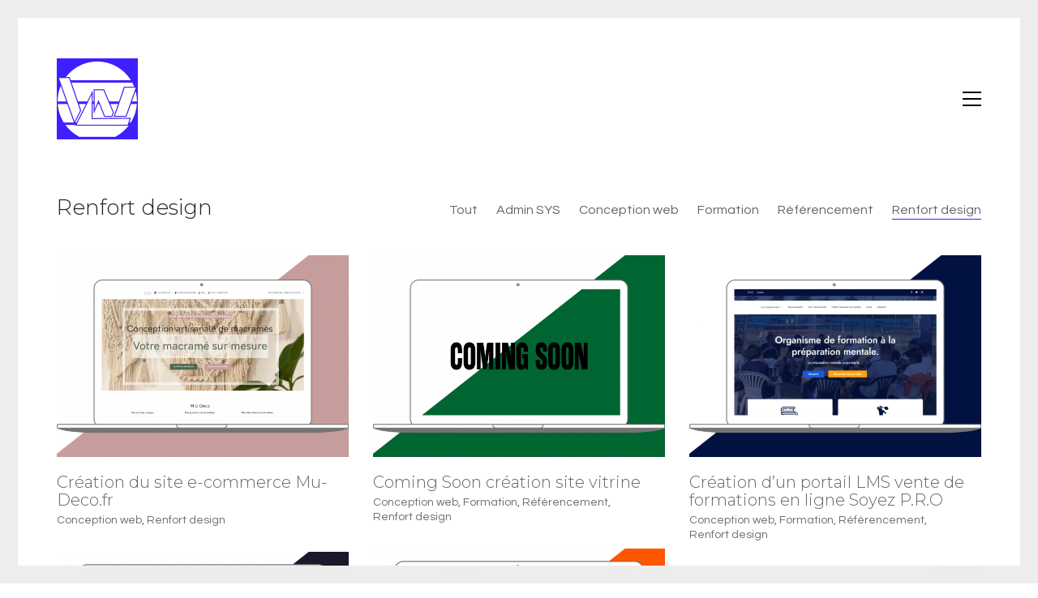

--- FILE ---
content_type: text/html; charset=UTF-8
request_url: https://projet-wal.fr/portfolio-category/design/
body_size: 13972
content:
<!DOCTYPE html>

<html class="no-js" lang="fr-FR">
<head>
    <meta charset="UTF-8">
    <meta name="viewport" content="width=device-width, initial-scale=1.0">

	<title>Renfort design &#8211; Agence web SAS WEBAGENCELILLE.COM</title>
<link rel="preconnect" href="https://fonts.googleapis.com">
<link rel="preconnect" href="https://fonts.gstatic.com" crossorigin>
<link rel="preload" href="https://fonts.gstatic.com/s/montserrat/v18/JTURjIg1_i6t8kCHKm45_cJD3gnD_vx3rCs.woff2" as="font" type="font/woff2" crossorigin>
<link rel="preload" href="https://fonts.gstatic.com/s/montserrat/v18/JTUSjIg1_i6t8kCHKm459WlhyyTh89Y.woff2" as="font" type="font/woff2" crossorigin>
<link rel="preload" href="https://fonts.gstatic.com/s/montserrat/v18/JTUQjIg1_i6t8kCHKm459WxRyS7m0dR9pA.woff2" as="font" type="font/woff2" crossorigin>
<link rel="preload" href="https://fonts.gstatic.com/s/questrial/v13/QdVUSTchPBm7nuUeVf70viFluW44JQ.woff2" as="font" type="font/woff2" crossorigin>
<meta name='robots' content='max-image-preview:large' />
<link rel='dns-prefetch' href='//fonts.googleapis.com' />
<link rel="alternate" type="application/rss+xml" title="Agence web SAS WEBAGENCELILLE.COM &raquo; Flux" href="https://projet-wal.fr/feed/" />
<link rel="alternate" type="application/rss+xml" title="Agence web SAS WEBAGENCELILLE.COM &raquo; Flux des commentaires" href="https://projet-wal.fr/comments/feed/" />
<link rel="alternate" type="application/rss+xml" title="Flux pour Agence web SAS WEBAGENCELILLE.COM &raquo; Renfort design Catégorie de portfolio" href="https://projet-wal.fr/portfolio-category/design/feed/" />
<style id='wp-img-auto-sizes-contain-inline-css'>
img:is([sizes=auto i],[sizes^="auto," i]){contain-intrinsic-size:3000px 1500px}
/*# sourceURL=wp-img-auto-sizes-contain-inline-css */
</style>
<style id='wp-emoji-styles-inline-css'>

	img.wp-smiley, img.emoji {
		display: inline !important;
		border: none !important;
		box-shadow: none !important;
		height: 1em !important;
		width: 1em !important;
		margin: 0 0.07em !important;
		vertical-align: -0.1em !important;
		background: none !important;
		padding: 0 !important;
	}
/*# sourceURL=wp-emoji-styles-inline-css */
</style>
<style id='wp-block-library-inline-css'>
:root{--wp-block-synced-color:#7a00df;--wp-block-synced-color--rgb:122,0,223;--wp-bound-block-color:var(--wp-block-synced-color);--wp-editor-canvas-background:#ddd;--wp-admin-theme-color:#007cba;--wp-admin-theme-color--rgb:0,124,186;--wp-admin-theme-color-darker-10:#006ba1;--wp-admin-theme-color-darker-10--rgb:0,107,160.5;--wp-admin-theme-color-darker-20:#005a87;--wp-admin-theme-color-darker-20--rgb:0,90,135;--wp-admin-border-width-focus:2px}@media (min-resolution:192dpi){:root{--wp-admin-border-width-focus:1.5px}}.wp-element-button{cursor:pointer}:root .has-very-light-gray-background-color{background-color:#eee}:root .has-very-dark-gray-background-color{background-color:#313131}:root .has-very-light-gray-color{color:#eee}:root .has-very-dark-gray-color{color:#313131}:root .has-vivid-green-cyan-to-vivid-cyan-blue-gradient-background{background:linear-gradient(135deg,#00d084,#0693e3)}:root .has-purple-crush-gradient-background{background:linear-gradient(135deg,#34e2e4,#4721fb 50%,#ab1dfe)}:root .has-hazy-dawn-gradient-background{background:linear-gradient(135deg,#faaca8,#dad0ec)}:root .has-subdued-olive-gradient-background{background:linear-gradient(135deg,#fafae1,#67a671)}:root .has-atomic-cream-gradient-background{background:linear-gradient(135deg,#fdd79a,#004a59)}:root .has-nightshade-gradient-background{background:linear-gradient(135deg,#330968,#31cdcf)}:root .has-midnight-gradient-background{background:linear-gradient(135deg,#020381,#2874fc)}:root{--wp--preset--font-size--normal:16px;--wp--preset--font-size--huge:42px}.has-regular-font-size{font-size:1em}.has-larger-font-size{font-size:2.625em}.has-normal-font-size{font-size:var(--wp--preset--font-size--normal)}.has-huge-font-size{font-size:var(--wp--preset--font-size--huge)}.has-text-align-center{text-align:center}.has-text-align-left{text-align:left}.has-text-align-right{text-align:right}.has-fit-text{white-space:nowrap!important}#end-resizable-editor-section{display:none}.aligncenter{clear:both}.items-justified-left{justify-content:flex-start}.items-justified-center{justify-content:center}.items-justified-right{justify-content:flex-end}.items-justified-space-between{justify-content:space-between}.screen-reader-text{border:0;clip-path:inset(50%);height:1px;margin:-1px;overflow:hidden;padding:0;position:absolute;width:1px;word-wrap:normal!important}.screen-reader-text:focus{background-color:#ddd;clip-path:none;color:#444;display:block;font-size:1em;height:auto;left:5px;line-height:normal;padding:15px 23px 14px;text-decoration:none;top:5px;width:auto;z-index:100000}html :where(.has-border-color){border-style:solid}html :where([style*=border-top-color]){border-top-style:solid}html :where([style*=border-right-color]){border-right-style:solid}html :where([style*=border-bottom-color]){border-bottom-style:solid}html :where([style*=border-left-color]){border-left-style:solid}html :where([style*=border-width]){border-style:solid}html :where([style*=border-top-width]){border-top-style:solid}html :where([style*=border-right-width]){border-right-style:solid}html :where([style*=border-bottom-width]){border-bottom-style:solid}html :where([style*=border-left-width]){border-left-style:solid}html :where(img[class*=wp-image-]){height:auto;max-width:100%}:where(figure){margin:0 0 1em}html :where(.is-position-sticky){--wp-admin--admin-bar--position-offset:var(--wp-admin--admin-bar--height,0px)}@media screen and (max-width:600px){html :where(.is-position-sticky){--wp-admin--admin-bar--position-offset:0px}}

/*# sourceURL=wp-block-library-inline-css */
</style><style id='global-styles-inline-css'>
:root{--wp--preset--aspect-ratio--square: 1;--wp--preset--aspect-ratio--4-3: 4/3;--wp--preset--aspect-ratio--3-4: 3/4;--wp--preset--aspect-ratio--3-2: 3/2;--wp--preset--aspect-ratio--2-3: 2/3;--wp--preset--aspect-ratio--16-9: 16/9;--wp--preset--aspect-ratio--9-16: 9/16;--wp--preset--color--black: #000000;--wp--preset--color--cyan-bluish-gray: #abb8c3;--wp--preset--color--white: #ffffff;--wp--preset--color--pale-pink: #f78da7;--wp--preset--color--vivid-red: #cf2e2e;--wp--preset--color--luminous-vivid-orange: #ff6900;--wp--preset--color--luminous-vivid-amber: #fcb900;--wp--preset--color--light-green-cyan: #7bdcb5;--wp--preset--color--vivid-green-cyan: #00d084;--wp--preset--color--pale-cyan-blue: #8ed1fc;--wp--preset--color--vivid-cyan-blue: #0693e3;--wp--preset--color--vivid-purple: #9b51e0;--wp--preset--gradient--vivid-cyan-blue-to-vivid-purple: linear-gradient(135deg,rgb(6,147,227) 0%,rgb(155,81,224) 100%);--wp--preset--gradient--light-green-cyan-to-vivid-green-cyan: linear-gradient(135deg,rgb(122,220,180) 0%,rgb(0,208,130) 100%);--wp--preset--gradient--luminous-vivid-amber-to-luminous-vivid-orange: linear-gradient(135deg,rgb(252,185,0) 0%,rgb(255,105,0) 100%);--wp--preset--gradient--luminous-vivid-orange-to-vivid-red: linear-gradient(135deg,rgb(255,105,0) 0%,rgb(207,46,46) 100%);--wp--preset--gradient--very-light-gray-to-cyan-bluish-gray: linear-gradient(135deg,rgb(238,238,238) 0%,rgb(169,184,195) 100%);--wp--preset--gradient--cool-to-warm-spectrum: linear-gradient(135deg,rgb(74,234,220) 0%,rgb(151,120,209) 20%,rgb(207,42,186) 40%,rgb(238,44,130) 60%,rgb(251,105,98) 80%,rgb(254,248,76) 100%);--wp--preset--gradient--blush-light-purple: linear-gradient(135deg,rgb(255,206,236) 0%,rgb(152,150,240) 100%);--wp--preset--gradient--blush-bordeaux: linear-gradient(135deg,rgb(254,205,165) 0%,rgb(254,45,45) 50%,rgb(107,0,62) 100%);--wp--preset--gradient--luminous-dusk: linear-gradient(135deg,rgb(255,203,112) 0%,rgb(199,81,192) 50%,rgb(65,88,208) 100%);--wp--preset--gradient--pale-ocean: linear-gradient(135deg,rgb(255,245,203) 0%,rgb(182,227,212) 50%,rgb(51,167,181) 100%);--wp--preset--gradient--electric-grass: linear-gradient(135deg,rgb(202,248,128) 0%,rgb(113,206,126) 100%);--wp--preset--gradient--midnight: linear-gradient(135deg,rgb(2,3,129) 0%,rgb(40,116,252) 100%);--wp--preset--font-size--small: 13px;--wp--preset--font-size--medium: 20px;--wp--preset--font-size--large: 36px;--wp--preset--font-size--x-large: 42px;--wp--preset--spacing--20: 0.44rem;--wp--preset--spacing--30: 0.67rem;--wp--preset--spacing--40: 1rem;--wp--preset--spacing--50: 1.5rem;--wp--preset--spacing--60: 2.25rem;--wp--preset--spacing--70: 3.38rem;--wp--preset--spacing--80: 5.06rem;--wp--preset--shadow--natural: 6px 6px 9px rgba(0, 0, 0, 0.2);--wp--preset--shadow--deep: 12px 12px 50px rgba(0, 0, 0, 0.4);--wp--preset--shadow--sharp: 6px 6px 0px rgba(0, 0, 0, 0.2);--wp--preset--shadow--outlined: 6px 6px 0px -3px rgb(255, 255, 255), 6px 6px rgb(0, 0, 0);--wp--preset--shadow--crisp: 6px 6px 0px rgb(0, 0, 0);}:where(.is-layout-flex){gap: 0.5em;}:where(.is-layout-grid){gap: 0.5em;}body .is-layout-flex{display: flex;}.is-layout-flex{flex-wrap: wrap;align-items: center;}.is-layout-flex > :is(*, div){margin: 0;}body .is-layout-grid{display: grid;}.is-layout-grid > :is(*, div){margin: 0;}:where(.wp-block-columns.is-layout-flex){gap: 2em;}:where(.wp-block-columns.is-layout-grid){gap: 2em;}:where(.wp-block-post-template.is-layout-flex){gap: 1.25em;}:where(.wp-block-post-template.is-layout-grid){gap: 1.25em;}.has-black-color{color: var(--wp--preset--color--black) !important;}.has-cyan-bluish-gray-color{color: var(--wp--preset--color--cyan-bluish-gray) !important;}.has-white-color{color: var(--wp--preset--color--white) !important;}.has-pale-pink-color{color: var(--wp--preset--color--pale-pink) !important;}.has-vivid-red-color{color: var(--wp--preset--color--vivid-red) !important;}.has-luminous-vivid-orange-color{color: var(--wp--preset--color--luminous-vivid-orange) !important;}.has-luminous-vivid-amber-color{color: var(--wp--preset--color--luminous-vivid-amber) !important;}.has-light-green-cyan-color{color: var(--wp--preset--color--light-green-cyan) !important;}.has-vivid-green-cyan-color{color: var(--wp--preset--color--vivid-green-cyan) !important;}.has-pale-cyan-blue-color{color: var(--wp--preset--color--pale-cyan-blue) !important;}.has-vivid-cyan-blue-color{color: var(--wp--preset--color--vivid-cyan-blue) !important;}.has-vivid-purple-color{color: var(--wp--preset--color--vivid-purple) !important;}.has-black-background-color{background-color: var(--wp--preset--color--black) !important;}.has-cyan-bluish-gray-background-color{background-color: var(--wp--preset--color--cyan-bluish-gray) !important;}.has-white-background-color{background-color: var(--wp--preset--color--white) !important;}.has-pale-pink-background-color{background-color: var(--wp--preset--color--pale-pink) !important;}.has-vivid-red-background-color{background-color: var(--wp--preset--color--vivid-red) !important;}.has-luminous-vivid-orange-background-color{background-color: var(--wp--preset--color--luminous-vivid-orange) !important;}.has-luminous-vivid-amber-background-color{background-color: var(--wp--preset--color--luminous-vivid-amber) !important;}.has-light-green-cyan-background-color{background-color: var(--wp--preset--color--light-green-cyan) !important;}.has-vivid-green-cyan-background-color{background-color: var(--wp--preset--color--vivid-green-cyan) !important;}.has-pale-cyan-blue-background-color{background-color: var(--wp--preset--color--pale-cyan-blue) !important;}.has-vivid-cyan-blue-background-color{background-color: var(--wp--preset--color--vivid-cyan-blue) !important;}.has-vivid-purple-background-color{background-color: var(--wp--preset--color--vivid-purple) !important;}.has-black-border-color{border-color: var(--wp--preset--color--black) !important;}.has-cyan-bluish-gray-border-color{border-color: var(--wp--preset--color--cyan-bluish-gray) !important;}.has-white-border-color{border-color: var(--wp--preset--color--white) !important;}.has-pale-pink-border-color{border-color: var(--wp--preset--color--pale-pink) !important;}.has-vivid-red-border-color{border-color: var(--wp--preset--color--vivid-red) !important;}.has-luminous-vivid-orange-border-color{border-color: var(--wp--preset--color--luminous-vivid-orange) !important;}.has-luminous-vivid-amber-border-color{border-color: var(--wp--preset--color--luminous-vivid-amber) !important;}.has-light-green-cyan-border-color{border-color: var(--wp--preset--color--light-green-cyan) !important;}.has-vivid-green-cyan-border-color{border-color: var(--wp--preset--color--vivid-green-cyan) !important;}.has-pale-cyan-blue-border-color{border-color: var(--wp--preset--color--pale-cyan-blue) !important;}.has-vivid-cyan-blue-border-color{border-color: var(--wp--preset--color--vivid-cyan-blue) !important;}.has-vivid-purple-border-color{border-color: var(--wp--preset--color--vivid-purple) !important;}.has-vivid-cyan-blue-to-vivid-purple-gradient-background{background: var(--wp--preset--gradient--vivid-cyan-blue-to-vivid-purple) !important;}.has-light-green-cyan-to-vivid-green-cyan-gradient-background{background: var(--wp--preset--gradient--light-green-cyan-to-vivid-green-cyan) !important;}.has-luminous-vivid-amber-to-luminous-vivid-orange-gradient-background{background: var(--wp--preset--gradient--luminous-vivid-amber-to-luminous-vivid-orange) !important;}.has-luminous-vivid-orange-to-vivid-red-gradient-background{background: var(--wp--preset--gradient--luminous-vivid-orange-to-vivid-red) !important;}.has-very-light-gray-to-cyan-bluish-gray-gradient-background{background: var(--wp--preset--gradient--very-light-gray-to-cyan-bluish-gray) !important;}.has-cool-to-warm-spectrum-gradient-background{background: var(--wp--preset--gradient--cool-to-warm-spectrum) !important;}.has-blush-light-purple-gradient-background{background: var(--wp--preset--gradient--blush-light-purple) !important;}.has-blush-bordeaux-gradient-background{background: var(--wp--preset--gradient--blush-bordeaux) !important;}.has-luminous-dusk-gradient-background{background: var(--wp--preset--gradient--luminous-dusk) !important;}.has-pale-ocean-gradient-background{background: var(--wp--preset--gradient--pale-ocean) !important;}.has-electric-grass-gradient-background{background: var(--wp--preset--gradient--electric-grass) !important;}.has-midnight-gradient-background{background: var(--wp--preset--gradient--midnight) !important;}.has-small-font-size{font-size: var(--wp--preset--font-size--small) !important;}.has-medium-font-size{font-size: var(--wp--preset--font-size--medium) !important;}.has-large-font-size{font-size: var(--wp--preset--font-size--large) !important;}.has-x-large-font-size{font-size: var(--wp--preset--font-size--x-large) !important;}
/*# sourceURL=global-styles-inline-css */
</style>

<style id='classic-theme-styles-inline-css'>
/*! This file is auto-generated */
.wp-block-button__link{color:#fff;background-color:#32373c;border-radius:9999px;box-shadow:none;text-decoration:none;padding:calc(.667em + 2px) calc(1.333em + 2px);font-size:1.125em}.wp-block-file__button{background:#32373c;color:#fff;text-decoration:none}
/*# sourceURL=/wp-includes/css/classic-themes.min.css */
</style>
<link rel='stylesheet' id='kalium-bootstrap-css-css' href='https://projet-wal.fr/wp-content/themes/kalium/assets/css/bootstrap.min.css?ver=3.4.4.001' media='all' />
<link rel='stylesheet' id='kalium-theme-base-css-css' href='https://projet-wal.fr/wp-content/themes/kalium/assets/css/base.min.css?ver=3.4.4.001' media='all' />
<link rel='stylesheet' id='kalium-theme-style-new-css-css' href='https://projet-wal.fr/wp-content/themes/kalium/assets/css/new/style.min.css?ver=3.4.4.001' media='all' />
<link rel='stylesheet' id='kalium-theme-other-css-css' href='https://projet-wal.fr/wp-content/themes/kalium/assets/css/other.min.css?ver=3.4.4.001' media='all' />
<link rel='stylesheet' id='kalium-theme-portfolio-css-css' href='https://projet-wal.fr/wp-content/themes/kalium/assets/css/portfolio.min.css?ver=3.4.4.001' media='all' />
<link rel='stylesheet' id='kalium-style-css-css' href='https://projet-wal.fr/wp-content/themes/kalium/style.css?ver=3.4.4.001' media='all' />
<link rel='stylesheet' id='custom-skin-css' href='https://projet-wal.fr/wp-content/themes/kalium-child-freelancer/custom-skin.css?ver=71d61e4427706e4f1d87f40795850aa2' media='all' />
<link rel='stylesheet' id='kalium-child-css' href='https://projet-wal.fr/wp-content/themes/kalium-child-freelancer/style.css?ver=214d289f5839d1e7b974890182272e89' media='all' />
<link rel='stylesheet' id='typolab-montserrat-font-font-4-css' href='https://fonts.googleapis.com/css2?family=Montserrat%3Aital%2Cwght%400%2C300%3B0%2C400%3B1%2C400&#038;display=swap&#038;ver=3.4.4' media='all' />
<link rel='stylesheet' id='typolab-questrial-font-font-3-css' href='https://fonts.googleapis.com/css2?family=Questrial&#038;display=swap&#038;ver=3.4.4' media='all' />
    <script type="text/javascript">
		var ajaxurl = ajaxurl || 'https://projet-wal.fr/wp-admin/admin-ajax.php';
		    </script>
	
<style data-custom-selectors>h1, .h1, .page-heading h1, h2, .h2, .page-heading h2, h3, .h3, .page-heading h3, h4, .h4, .page-heading h4, h5, .h5, .page-heading h5, h6, .h6, .page-heading h6{font-family:"Montserrat";font-style:normal;font-weight:300}.blog-posts .box-holder .post-info h2, .wpb_wrapper .lab-blog-posts .blog-post-entry .blog-post-content-container .blog-post-title, .single-blog-holder .blog-title h1, .blog-post-excerpt p, .post-info p, .blog-content-holder .post-content{font-family:"Montserrat";font-style:normal;font-weight:300}.single-post .post .author-info{font-family:"Montserrat";font-style:normal;font-weight:300}.single-post .post-comments--section-title h2{font-family:"Montserrat";font-style:normal;font-weight:300}</style>
<style data-custom-selectors>body, p{font-family:"Questrial";font-style:normal;font-weight:normal}</style><script type="text/javascript" src="https://projet-wal.fr/wp-includes/js/jquery/jquery.min.js?ver=3.7.1" id="jquery-core-js"></script>
<script type="text/javascript" src="https://projet-wal.fr/wp-includes/js/jquery/jquery-migrate.min.js?ver=3.4.1" id="jquery-migrate-js"></script>
<link rel="https://api.w.org/" href="https://projet-wal.fr/wp-json/" /><link rel="alternate" title="JSON" type="application/json" href="https://projet-wal.fr/wp-json/wp/v2/portfolio_category/60" /><link rel="EditURI" type="application/rsd+xml" title="RSD" href="https://projet-wal.fr/xmlrpc.php?rsd" />

<meta name="theme-color" content="#3e20fe">		            <link rel="shortcut icon" href="https://projet-wal.fr/wp-content/uploads/2021/07/favicon-de-baselet.png">
				            <link rel="apple-touch-icon" href="https://projet-wal.fr/wp-content/uploads/2021/07/favicon-de-baseletappl.png">
            <link rel="apple-touch-icon" sizes="180x180" href="https://projet-wal.fr/wp-content/uploads/2021/07/favicon-de-baseletappl.png">
				<script>var mobile_menu_breakpoint = 768;</script><style data-appended-custom-css="true">@media screen and (min-width:769px) { .mobile-menu-wrapper,.mobile-menu-overlay,.header-block__item--mobile-menu-toggle {display: none;} }</style><style data-appended-custom-css="true">@media screen and (max-width:768px) { .header-block__item--standard-menu-container {display: none;} }</style><style>.recentcomments a{display:inline !important;padding:0 !important;margin:0 !important;}</style><link rel="preconnect" href="//code.tidio.co"><meta name="generator" content="Powered by WPBakery Page Builder - drag and drop page builder for WordPress."/>
<meta name="generator" content="Powered by Slider Revolution 6.5.14 - responsive, Mobile-Friendly Slider Plugin for WordPress with comfortable drag and drop interface." />
<script>function setREVStartSize(e){
			//window.requestAnimationFrame(function() {
				window.RSIW = window.RSIW===undefined ? window.innerWidth : window.RSIW;
				window.RSIH = window.RSIH===undefined ? window.innerHeight : window.RSIH;
				try {
					var pw = document.getElementById(e.c).parentNode.offsetWidth,
						newh;
					pw = pw===0 || isNaN(pw) ? window.RSIW : pw;
					e.tabw = e.tabw===undefined ? 0 : parseInt(e.tabw);
					e.thumbw = e.thumbw===undefined ? 0 : parseInt(e.thumbw);
					e.tabh = e.tabh===undefined ? 0 : parseInt(e.tabh);
					e.thumbh = e.thumbh===undefined ? 0 : parseInt(e.thumbh);
					e.tabhide = e.tabhide===undefined ? 0 : parseInt(e.tabhide);
					e.thumbhide = e.thumbhide===undefined ? 0 : parseInt(e.thumbhide);
					e.mh = e.mh===undefined || e.mh=="" || e.mh==="auto" ? 0 : parseInt(e.mh,0);
					if(e.layout==="fullscreen" || e.l==="fullscreen")
						newh = Math.max(e.mh,window.RSIH);
					else{
						e.gw = Array.isArray(e.gw) ? e.gw : [e.gw];
						for (var i in e.rl) if (e.gw[i]===undefined || e.gw[i]===0) e.gw[i] = e.gw[i-1];
						e.gh = e.el===undefined || e.el==="" || (Array.isArray(e.el) && e.el.length==0)? e.gh : e.el;
						e.gh = Array.isArray(e.gh) ? e.gh : [e.gh];
						for (var i in e.rl) if (e.gh[i]===undefined || e.gh[i]===0) e.gh[i] = e.gh[i-1];
											
						var nl = new Array(e.rl.length),
							ix = 0,
							sl;
						e.tabw = e.tabhide>=pw ? 0 : e.tabw;
						e.thumbw = e.thumbhide>=pw ? 0 : e.thumbw;
						e.tabh = e.tabhide>=pw ? 0 : e.tabh;
						e.thumbh = e.thumbhide>=pw ? 0 : e.thumbh;
						for (var i in e.rl) nl[i] = e.rl[i]<window.RSIW ? 0 : e.rl[i];
						sl = nl[0];
						for (var i in nl) if (sl>nl[i] && nl[i]>0) { sl = nl[i]; ix=i;}
						var m = pw>(e.gw[ix]+e.tabw+e.thumbw) ? 1 : (pw-(e.tabw+e.thumbw)) / (e.gw[ix]);
						newh =  (e.gh[ix] * m) + (e.tabh + e.thumbh);
					}
					var el = document.getElementById(e.c);
					if (el!==null && el) el.style.height = newh+"px";
					el = document.getElementById(e.c+"_wrapper");
					if (el!==null && el) {
						el.style.height = newh+"px";
						el.style.display = "block";
					}
				} catch(e){
					console.log("Failure at Presize of Slider:" + e)
				}
			//});
		  };</script>
<!-- Global site tag (gtag.js) - Google Analytics -->
<script async src="https://www.googletagmanager.com/gtag/js?id=G-1CZDLBHZ12"></script>
<script>
  window.dataLayer = window.dataLayer || [];
  function gtag(){dataLayer.push(arguments);}
  gtag('js', new Date());

  gtag('config', 'G-1CZDLBHZ12');
</script>		<style id="wp-custom-css">
			.notif{
    display: block;
    background-color: #3e20fe;
    color: white;
    /* padding-left: 10px; */
    text-align: center;
    font-size: 17px;
}		</style>
		<noscript><style> .wpb_animate_when_almost_visible { opacity: 1; }</style></noscript><link rel='stylesheet' id='kalium-videojs-css-css' href='https://projet-wal.fr/wp-content/themes/kalium/assets/vendors/video-js/video-js.min.css?ver=3.4.4.001' media='all' />
<link rel='stylesheet' id='kalium-fontawesome-css-css' href='https://projet-wal.fr/wp-content/themes/kalium/assets/vendors/font-awesome/css/all.min.css?ver=3.4.4.001' media='all' />
<link rel='stylesheet' id='rs-plugin-settings-css' href='https://projet-wal.fr/wp-content/plugins/revslider/public/assets/css/rs6.css?ver=6.5.14' media='all' />
<style id='rs-plugin-settings-inline-css'>
#rs-demo-id {}
/*# sourceURL=rs-plugin-settings-inline-css */
</style>
</head>
<body class="archive tax-portfolio_category term-design term-60 wp-theme-kalium wp-child-theme-kalium-child-freelancer has-page-borders wpb-js-composer js-comp-ver-6.8.0 vc_responsive">

<style data-appended-custom-css="true">.page-border > .top-border, .page-border > .right-border, .page-border > .bottom-border, .page-border > .left-border {padding: 11px; background: #EDEDED !important;}</style><style data-appended-custom-css="true">@media screen and (min-width: 768px) { body > .wrapper, .top-menu-container, .portfolio-description-container, .single-portfolio-holder .portfolio-navigation, .portfolio-slider-nav, .site-footer, .woocommerce-demo-store .woocommerce-store-notice, .fullscreen-menu-footer {margin: 22px;} }</style><style data-appended-custom-css="true">@media screen and (min-width: 992px) { .site-footer.fixed-footer {left: 22px; right: 22px;} }</style><style data-appended-custom-css="true">.main-header.fullwidth-header, demo_store, .nivo-lightbox-theme-default .nivo-lightbox-close {margin-left: 22px; margin-right: 22px;}</style><style data-appended-custom-css="true">.nivo-lightbox-theme-default .nivo-lightbox-close {margin-top: 22px; margin-top: 22px;}</style><style data-appended-custom-css="true">body {height: calc(100% - 44px); min-height: calc(100% - 44px);}</style><style data-appended-custom-css="true">.has-page-borders.has-fixed-footer .wrapper {min-height: calc(100vh - 44px);}</style><div class="page-border wow fadeIn" data-wow-duration="1s" data-wow-delay="0.2s">
	<div class="top-border"></div>
	<div class="right-border"></div>
	<div class="bottom-border"></div>
	<div class="left-border"></div>
</div>
<div class="mobile-menu-wrapper mobile-menu-slide">

    <div class="mobile-menu-container">

		<ul id="menu-main-menu" class="menu"><li id="menu-item-4394" class="menu-item menu-item-type-custom menu-item-object-custom menu-item-4394"><a href="https://webagencelille.com/">Le site de l&rsquo;agence</a></li>
<li id="menu-item-4395" class="menu-item menu-item-type-custom menu-item-object-custom menu-item-4395"><a href="https://webagencelille.com/prestataire-et-prestation-web-communication-digitale-referencement-a-lille/">Nos prestations</a></li>
<li id="menu-item-4396" class="menu-item menu-item-type-custom menu-item-object-custom menu-item-4396"><a href="https://webagencelille.com/agence-web-de-communication-digitale-a-lille/">Qui sommes-nous</a></li>
<li id="menu-item-3747" class="menu-item menu-item-type-post_type menu-item-object-page menu-item-3747"><a href="https://projet-wal.fr/contact/">Contact.</a></li>
</ul>
		            <form role="search" method="get" class="search-form" action="https://projet-wal.fr/">
                <input type="search" class="search-field" placeholder="Rechercher…" value="" name="s" id="search_mobile_inp"/>

                <label for="search_mobile_inp">
                    <i class="fa fa-search"></i>
                </label>

                <input type="submit" class="search-submit" value="Soumettre"/>
            </form>
		
		
		
    </div>

</div>

<div class="mobile-menu-overlay"></div>
<div class="wrapper" id="main-wrapper">

	    <header class="site-header main-header menu-type-standard-menu">

		<div class="header-block">

	
	<div class="header-block__row-container container">

		<div class="header-block__row header-block__row--main">
			        <div class="header-block__column header-block__logo header-block--auto-grow">
			<style data-appended-custom-css="true">.logo-image {width:100px;height:100px;}</style>    <a href="https://projet-wal.fr" class="header-logo logo-image">
		            <img src="https://projet-wal.fr/wp-content/uploads/2021/07/logowebagencelille2021-redim.png" class="main-logo" width="100" height="100" alt="SAS WEBAGENCELILLE.COM"/>
		    </a>
        </div>
		        <div class="header-block__column header-block--content-right header-block--align-right">

            <div class="header-block__items-row">
				<div class="header-block__item header-block__item--type-open-standard-menu"><div class="standard-toggle-menu standard-toggle-menu--position-beginning" data-toggle-effect="fade" data-stagger-direction="right" data-toggle-id="toggle-0"><div class="standard-toggle-menu--col standard-toggle-menu--menu standard-menu-container menu-skin-dark"><nav class="nav-container-main-menu"><ul id="menu-main-menu-1" class="menu"><li class="menu-item menu-item-type-custom menu-item-object-custom menu-item-4394"><a href="https://webagencelille.com/"><span>Le site de l&rsquo;agence</span></a></li>
<li class="menu-item menu-item-type-custom menu-item-object-custom menu-item-4395"><a href="https://webagencelille.com/prestataire-et-prestation-web-communication-digitale-referencement-a-lille/"><span>Nos prestations</span></a></li>
<li class="menu-item menu-item-type-custom menu-item-object-custom menu-item-4396"><a href="https://webagencelille.com/agence-web-de-communication-digitale-a-lille/"><span>Qui sommes-nous</span></a></li>
<li class="menu-item menu-item-type-post_type menu-item-object-page menu-item-3747"><a href="https://projet-wal.fr/contact/"><span>Contact.</span></a></li>
</ul></nav></div></div></div><div class="header-block__item header-block__item--type-open-standard-menu"><div class="standard-toggle-menu standard-toggle-menu--position-beginning" data-toggle-effect="fade" data-stagger-direction="right" data-toggle-id=""><div class="standard-toggle-menu--col standard-toggle-menu--button"><a href="#" class="toggle-bars menu-skin-dark" aria-label="Toggle navigation" data-action="standard-menu" data-toggle-id="toggle-0">        <span class="toggle-bars__column">
            <span class="toggle-bars__bar-lines">
                <span class="toggle-bars__bar-line toggle-bars__bar-line--top"></span>
                <span class="toggle-bars__bar-line toggle-bars__bar-line--middle"></span>
                <span class="toggle-bars__bar-line toggle-bars__bar-line--bottom"></span>
            </span>
        </span>
		</a></div></div></div>            </div>

        </div>
				</div>

	</div>

	
</div>

    </header>

<div id="portfolio-1-container" class="portfolio-container-and-title portfolio-loop-layout-type-1 container">
	
	<div class="portfolio-title-holder portfolio-title-holder--update-category-descriptions">
	    <div class="pt-column pt-column-title">
        <div class="section-title no-bottom-margin">
			            <h1>Renfort design</h1>
		        <div class="term-description"></div>
    </div>
</div>

	    <div class="pt-column pt-filters">
        <div class="product-filter">
            <ul class="portfolio-root-categories">
				                    <li class="portfolio-category-all">
                        <a href="https://projet-wal.fr/portfolio/" data-term="*" data-title="Renfort design" data-term-description="&lt;p&gt;Retrouvez tout notre travail ici : nos recherches, nos créations, nos inspirations.&lt;/p&gt;
">Tout</a>
                    </li>
				
				                    <li class="portfolio-category-item portfolio-category-admin-sys">
                        <a href="https://projet-wal.fr/portfolio-category/admin-sys/"
                           data-term="admin-sys"  data-term-description="">Admin SYS</a>
                    </li>
				                    <li class="portfolio-category-item portfolio-category-conception-web">
                        <a href="https://projet-wal.fr/portfolio-category/conception-web/"
                           data-term="conception-web"  data-term-description="">Conception web</a>
                    </li>
				                    <li class="portfolio-category-item portfolio-category-formation">
                        <a href="https://projet-wal.fr/portfolio-category/formation/"
                           data-term="formation"  data-term-description="">Formation</a>
                    </li>
				                    <li class="portfolio-category-item portfolio-category-referencement">
                        <a href="https://projet-wal.fr/portfolio-category/referencement/"
                           data-term="referencement"  data-term-description="">Référencement</a>
                    </li>
				                    <li class="portfolio-category-item portfolio-category-design active">
                        <a href="https://projet-wal.fr/portfolio-category/design/"
                           data-term="design"  data-term-description="">Renfort design</a>
                    </li>
				            </ul>

			        </div>
    </div>
</div>
	<div class="page-container">
		<div class="row">
			
						
			<div id="portfolio-1" class="portfolio-holder portfolio-type-1 is-masonry-layout sort-by-js">
				<div class="portfolio-item portfolio-item-type-2 has-padding w4 dynamic-height-image animated-eye-icon post-4353 portfolio type-portfolio status-publish has-post-thumbnail hentry portfolio_category-conception-web portfolio_category-design" data-portfolio-item-id="4353" data-terms="conception-web design">

	
	
    <div class="item-box wow fadeInLab">
        <div class="photo">
			                <a href="https://projet-wal.fr/portfolio/creation-site-ecommerce-woocommerce-agence-web-lille/" class="item-link" aria-label="Création du site e-commerce Mu-Deco.fr">
					<span class="image-placeholder" style="padding-bottom:69.31297710%;background-color:#eeeeee"><img width="655" height="454" class="attachment-portfolio-img-3 size-portfolio-img-3 img-4412 lazyload" decoding="async" fetchpriority="high" alt="" data-src="https://projet-wal.fr/wp-content/uploads/2021/06/creation-ecommerce-lille-site-mud-woocommerce-655x454.png" data-srcset="https://projet-wal.fr/wp-content/uploads/2021/06/creation-ecommerce-lille-site-mud-woocommerce-655x454.png 655w, https://projet-wal.fr/wp-content/uploads/2021/06/creation-ecommerce-lille-site-mud-woocommerce-300x208.png 300w, https://projet-wal.fr/wp-content/uploads/2021/06/creation-ecommerce-lille-site-mud-woocommerce-1024x709.png 1024w, https://projet-wal.fr/wp-content/uploads/2021/06/creation-ecommerce-lille-site-mud-woocommerce-768x532.png 768w, https://projet-wal.fr/wp-content/uploads/2021/06/creation-ecommerce-lille-site-mud-woocommerce-1116x773.png 1116w, https://projet-wal.fr/wp-content/uploads/2021/06/creation-ecommerce-lille-site-mud-woocommerce-806x558.png 806w, https://projet-wal.fr/wp-content/uploads/2021/06/creation-ecommerce-lille-site-mud-woocommerce-558x386.png 558w, https://projet-wal.fr/wp-content/uploads/2021/06/creation-ecommerce-lille-site-mud-woocommerce-600x416.png 600w, https://projet-wal.fr/wp-content/uploads/2021/06/creation-ecommerce-lille-site-mud-woocommerce.png 1535w" data-sizes="(max-width: 655px) 100vw, 655px" /></span>
					                        <span class="on-hover opacity-yes hover-style-primary distanced">
                                                            <i class="icon icon-basic-eye"></i>
							                        </span>
					                </a>
			        </div>

        <div class="info">
            <h3>
                <a href="https://projet-wal.fr/portfolio/creation-site-ecommerce-woocommerce-agence-web-lille/" class="item-link" aria-label="Création du site e-commerce Mu-Deco.fr">
					Création du site e-commerce Mu-Deco.fr                </a>
            </h3>

			<p class="terms"><a href="https://projet-wal.fr/portfolio-category/conception-web/" data-term="conception-web">
			Conception web		</a>, <a href="https://projet-wal.fr/portfolio-category/design/" data-term="design">
			Renfort design		</a></p>        </div>
    </div>

	
</div><div class="portfolio-item portfolio-item-type-2 has-padding w4 dynamic-height-image animated-eye-icon post-4367 portfolio type-portfolio status-publish has-post-thumbnail hentry portfolio_category-conception-web portfolio_category-formation portfolio_category-referencement portfolio_category-design" data-portfolio-item-id="4367" data-terms="conception-web formation referencement design">

	
	
    <div class="item-box wow fadeInLab" data-wow-delay="0.15s">
        <div class="photo">
			                <a href="https://projet-wal.fr/portfolio/coming-soon-creation-site-vitrine/" class="item-link" aria-label="Coming Soon création site vitrine">
					<span class="image-placeholder" style="padding-bottom:69.31297710%;background-color:#eeeeee"><img width="655" height="454" class="attachment-portfolio-img-3 size-portfolio-img-3 img-4370 lazyload" decoding="async" alt="" data-src="https://projet-wal.fr/wp-content/uploads/2021/08/coming-soon-schel-655x454.png" data-srcset="https://projet-wal.fr/wp-content/uploads/2021/08/coming-soon-schel-655x454.png 655w, https://projet-wal.fr/wp-content/uploads/2021/08/coming-soon-schel-300x208.png 300w, https://projet-wal.fr/wp-content/uploads/2021/08/coming-soon-schel-1024x709.png 1024w, https://projet-wal.fr/wp-content/uploads/2021/08/coming-soon-schel-768x532.png 768w, https://projet-wal.fr/wp-content/uploads/2021/08/coming-soon-schel-1116x773.png 1116w, https://projet-wal.fr/wp-content/uploads/2021/08/coming-soon-schel-806x558.png 806w, https://projet-wal.fr/wp-content/uploads/2021/08/coming-soon-schel-558x386.png 558w, https://projet-wal.fr/wp-content/uploads/2021/08/coming-soon-schel-600x416.png 600w, https://projet-wal.fr/wp-content/uploads/2021/08/coming-soon-schel.png 1535w" data-sizes="(max-width: 655px) 100vw, 655px" /></span>
					                        <span class="on-hover opacity-yes hover-style-primary distanced">
                                                            <i class="icon icon-basic-eye"></i>
							                        </span>
					                </a>
			        </div>

        <div class="info">
            <h3>
                <a href="https://projet-wal.fr/portfolio/coming-soon-creation-site-vitrine/" class="item-link" aria-label="Coming Soon création site vitrine">
					Coming Soon création site vitrine                </a>
            </h3>

			<p class="terms"><a href="https://projet-wal.fr/portfolio-category/conception-web/" data-term="conception-web">
			Conception web		</a>, <a href="https://projet-wal.fr/portfolio-category/formation/" data-term="formation">
			Formation		</a>, <a href="https://projet-wal.fr/portfolio-category/referencement/" data-term="referencement">
			Référencement		</a>, <a href="https://projet-wal.fr/portfolio-category/design/" data-term="design">
			Renfort design		</a></p>        </div>
    </div>

	
</div><div class="portfolio-item portfolio-item-type-2 has-padding w4 dynamic-height-image animated-eye-icon post-4374 portfolio type-portfolio status-publish has-post-thumbnail hentry portfolio_category-conception-web portfolio_category-formation portfolio_category-referencement portfolio_category-design" data-portfolio-item-id="4374" data-terms="conception-web formation referencement design">

	
	
    <div class="item-box wow fadeInLab" data-wow-delay="0.3s">
        <div class="photo">
			                <a href="https://projet-wal.fr/portfolio/creation-dun-portail-lms-vente-de-formation-en-ligne-soyez-p-r-ocoming-soon-creation-dune-plateforme-lms-avec-vente-de-formation-en-ligne/" class="item-link" aria-label="Création d&rsquo;un portail LMS vente de formations en ligne Soyez P.R.O">
					<span class="image-placeholder" style="padding-bottom:69.31297710%;background-color:#eeeeee"><img width="655" height="454" class="attachment-portfolio-img-3 size-portfolio-img-3 img-4446 lazyload" decoding="async" alt="" data-src="https://projet-wal.fr/wp-content/uploads/2021/06/refonte-site-ecommerce-vente-formation-coach-en-ligne-655x454.png" data-srcset="https://projet-wal.fr/wp-content/uploads/2021/06/refonte-site-ecommerce-vente-formation-coach-en-ligne-655x454.png 655w, https://projet-wal.fr/wp-content/uploads/2021/06/refonte-site-ecommerce-vente-formation-coach-en-ligne-300x208.png 300w, https://projet-wal.fr/wp-content/uploads/2021/06/refonte-site-ecommerce-vente-formation-coach-en-ligne-1024x709.png 1024w, https://projet-wal.fr/wp-content/uploads/2021/06/refonte-site-ecommerce-vente-formation-coach-en-ligne-768x532.png 768w, https://projet-wal.fr/wp-content/uploads/2021/06/refonte-site-ecommerce-vente-formation-coach-en-ligne-1116x773.png 1116w, https://projet-wal.fr/wp-content/uploads/2021/06/refonte-site-ecommerce-vente-formation-coach-en-ligne-806x558.png 806w, https://projet-wal.fr/wp-content/uploads/2021/06/refonte-site-ecommerce-vente-formation-coach-en-ligne-558x386.png 558w, https://projet-wal.fr/wp-content/uploads/2021/06/refonte-site-ecommerce-vente-formation-coach-en-ligne-600x416.png 600w, https://projet-wal.fr/wp-content/uploads/2021/06/refonte-site-ecommerce-vente-formation-coach-en-ligne.png 1535w" data-sizes="(max-width: 655px) 100vw, 655px" /></span>
					                        <span class="on-hover opacity-yes hover-style-primary distanced">
                                                            <i class="icon icon-basic-eye"></i>
							                        </span>
					                </a>
			        </div>

        <div class="info">
            <h3>
                <a href="https://projet-wal.fr/portfolio/creation-dun-portail-lms-vente-de-formation-en-ligne-soyez-p-r-ocoming-soon-creation-dune-plateforme-lms-avec-vente-de-formation-en-ligne/" class="item-link" aria-label="Création d&rsquo;un portail LMS vente de formations en ligne Soyez P.R.O">
					Création d&rsquo;un portail LMS vente de formations en ligne Soyez P.R.O                </a>
            </h3>

			<p class="terms"><a href="https://projet-wal.fr/portfolio-category/conception-web/" data-term="conception-web">
			Conception web		</a>, <a href="https://projet-wal.fr/portfolio-category/formation/" data-term="formation">
			Formation		</a>, <a href="https://projet-wal.fr/portfolio-category/referencement/" data-term="referencement">
			Référencement		</a>, <a href="https://projet-wal.fr/portfolio-category/design/" data-term="design">
			Renfort design		</a></p>        </div>
    </div>

	
</div><div class="portfolio-item portfolio-item-type-2 has-padding w4 dynamic-height-image animated-eye-icon post-2125 portfolio type-portfolio status-publish has-post-thumbnail hentry portfolio_category-admin-sys portfolio_category-conception-web portfolio_category-formation portfolio_category-referencement portfolio_category-design" data-portfolio-item-id="2125" data-terms="admin-sys conception-web formation referencement design">

	
	
    <div class="item-box wow fadeInLab" data-wow-delay="0.45s">
        <div class="photo">
			                <a href="https://projet-wal.fr/portfolio/refonte-site-carriere-bricoman2021/" class="item-link" aria-label="Refonte du site carrière de Bricoman">
					<span class="image-placeholder" style="padding-bottom:69.31297710%;background-color:#eeeeee"><img width="655" height="454" class="attachment-portfolio-img-3 size-portfolio-img-3 img-3771 lazyload" decoding="async" alt="" data-src="https://projet-wal.fr/wp-content/uploads/2015/03/webagencelille-refonte-bricoman2-655x454.png" data-srcset="https://projet-wal.fr/wp-content/uploads/2015/03/webagencelille-refonte-bricoman2-655x454.png 655w, https://projet-wal.fr/wp-content/uploads/2015/03/webagencelille-refonte-bricoman2-300x208.png 300w, https://projet-wal.fr/wp-content/uploads/2015/03/webagencelille-refonte-bricoman2-1024x709.png 1024w, https://projet-wal.fr/wp-content/uploads/2015/03/webagencelille-refonte-bricoman2-768x532.png 768w, https://projet-wal.fr/wp-content/uploads/2015/03/webagencelille-refonte-bricoman2-1116x773.png 1116w, https://projet-wal.fr/wp-content/uploads/2015/03/webagencelille-refonte-bricoman2-806x558.png 806w, https://projet-wal.fr/wp-content/uploads/2015/03/webagencelille-refonte-bricoman2-558x386.png 558w, https://projet-wal.fr/wp-content/uploads/2015/03/webagencelille-refonte-bricoman2-600x416.png 600w, https://projet-wal.fr/wp-content/uploads/2015/03/webagencelille-refonte-bricoman2.png 1535w" data-sizes="(max-width: 655px) 100vw, 655px" /></span>
					                        <span class="on-hover opacity-yes hover-style-primary distanced">
                                                            <i class="icon icon-basic-eye"></i>
							                        </span>
					                </a>
			        </div>

        <div class="info">
            <h3>
                <a href="https://projet-wal.fr/portfolio/refonte-site-carriere-bricoman2021/" class="item-link" aria-label="Refonte du site carrière de Bricoman">
					Refonte du site carrière de Bricoman                </a>
            </h3>

			<p class="terms"><a href="https://projet-wal.fr/portfolio-category/admin-sys/" data-term="admin-sys">
			Admin SYS		</a>, <a href="https://projet-wal.fr/portfolio-category/conception-web/" data-term="conception-web">
			Conception web		</a>, <a href="https://projet-wal.fr/portfolio-category/formation/" data-term="formation">
			Formation		</a>, <a href="https://projet-wal.fr/portfolio-category/referencement/" data-term="referencement">
			Référencement		</a>, <a href="https://projet-wal.fr/portfolio-category/design/" data-term="design">
			Renfort design		</a></p>        </div>
    </div>

	
</div><div class="portfolio-item portfolio-item-type-2 has-padding w4 dynamic-height-image animated-eye-icon post-2110 portfolio type-portfolio status-publish has-post-thumbnail hentry portfolio_category-conception-web portfolio_category-referencement portfolio_category-design" data-portfolio-item-id="2110" data-terms="conception-web referencement design">

	
	
    <div class="item-box wow fadeInLab" data-wow-delay="0.6s">
        <div class="photo">
			                <a href="https://projet-wal.fr/portfolio/cryotherapie-lille-esprit-cryo/" class="item-link" aria-label="Conception du site internet Esprit Cryo">
					<span class="image-placeholder" style="padding-bottom:69.31297710%;background-color:#eeeeee"><img width="655" height="454" class="attachment-portfolio-img-3 size-portfolio-img-3 img-3845 lazyload" decoding="async" alt="" data-src="https://projet-wal.fr/wp-content/uploads/2021/07/avec-wireframe-espri-cryo-655x454.png" data-srcset="https://projet-wal.fr/wp-content/uploads/2021/07/avec-wireframe-espri-cryo-655x454.png 655w, https://projet-wal.fr/wp-content/uploads/2021/07/avec-wireframe-espri-cryo-300x208.png 300w, https://projet-wal.fr/wp-content/uploads/2021/07/avec-wireframe-espri-cryo-1024x709.png 1024w, https://projet-wal.fr/wp-content/uploads/2021/07/avec-wireframe-espri-cryo-768x532.png 768w, https://projet-wal.fr/wp-content/uploads/2021/07/avec-wireframe-espri-cryo-1116x773.png 1116w, https://projet-wal.fr/wp-content/uploads/2021/07/avec-wireframe-espri-cryo-806x558.png 806w, https://projet-wal.fr/wp-content/uploads/2021/07/avec-wireframe-espri-cryo-558x386.png 558w, https://projet-wal.fr/wp-content/uploads/2021/07/avec-wireframe-espri-cryo-600x416.png 600w, https://projet-wal.fr/wp-content/uploads/2021/07/avec-wireframe-espri-cryo.png 1535w" data-sizes="(max-width: 655px) 100vw, 655px" /></span>
					                        <span class="on-hover opacity-yes hover-style-primary distanced">
                                                            <i class="icon icon-basic-eye"></i>
							                        </span>
					                </a>
			        </div>

        <div class="info">
            <h3>
                <a href="https://projet-wal.fr/portfolio/cryotherapie-lille-esprit-cryo/" class="item-link" aria-label="Conception du site internet Esprit Cryo">
					Conception du site internet Esprit Cryo                </a>
            </h3>

			<p class="terms"><a href="https://projet-wal.fr/portfolio-category/conception-web/" data-term="conception-web">
			Conception web		</a>, <a href="https://projet-wal.fr/portfolio-category/referencement/" data-term="referencement">
			Référencement		</a>, <a href="https://projet-wal.fr/portfolio-category/design/" data-term="design">
			Renfort design		</a></p>        </div>
    </div>

	
</div><div class="portfolio-item portfolio-item-type-2 has-padding w4 dynamic-height-image animated-eye-icon post-2121 portfolio type-portfolio status-publish has-post-thumbnail hentry portfolio_category-conception-web portfolio_category-referencement portfolio_category-design" data-portfolio-item-id="2121" data-terms="conception-web referencement design">

	
	
    <div class="item-box wow fadeInLab" data-wow-delay="0.75s">
        <div class="photo">
			                <a href="https://projet-wal.fr/portfolio/concepteur-piste-bmx-my-tracks/" class="item-link" aria-label="Conception du site internet MyTracks">
					<span class="image-placeholder" style="padding-bottom:69.31297710%;background-color:#eeeeee"><img width="655" height="454" class="attachment-portfolio-img-3 size-portfolio-img-3 img-3918 lazyload" decoding="async" alt="" data-src="https://projet-wal.fr/wp-content/uploads/2015/03/avec-wireframe-mytracks-655x454.png" data-srcset="https://projet-wal.fr/wp-content/uploads/2015/03/avec-wireframe-mytracks-655x454.png 655w, https://projet-wal.fr/wp-content/uploads/2015/03/avec-wireframe-mytracks-300x208.png 300w, https://projet-wal.fr/wp-content/uploads/2015/03/avec-wireframe-mytracks-1024x709.png 1024w, https://projet-wal.fr/wp-content/uploads/2015/03/avec-wireframe-mytracks-768x532.png 768w, https://projet-wal.fr/wp-content/uploads/2015/03/avec-wireframe-mytracks-1116x773.png 1116w, https://projet-wal.fr/wp-content/uploads/2015/03/avec-wireframe-mytracks-806x558.png 806w, https://projet-wal.fr/wp-content/uploads/2015/03/avec-wireframe-mytracks-558x386.png 558w, https://projet-wal.fr/wp-content/uploads/2015/03/avec-wireframe-mytracks-600x416.png 600w, https://projet-wal.fr/wp-content/uploads/2015/03/avec-wireframe-mytracks.png 1535w" data-sizes="(max-width: 655px) 100vw, 655px" /></span>
					                        <span class="on-hover opacity-yes hover-style-primary distanced">
                                                            <i class="icon icon-basic-eye"></i>
							                        </span>
					                </a>
			        </div>

        <div class="info">
            <h3>
                <a href="https://projet-wal.fr/portfolio/concepteur-piste-bmx-my-tracks/" class="item-link" aria-label="Conception du site internet MyTracks">
					Conception du site internet MyTracks                </a>
            </h3>

			<p class="terms"><a href="https://projet-wal.fr/portfolio-category/conception-web/" data-term="conception-web">
			Conception web		</a>, <a href="https://projet-wal.fr/portfolio-category/referencement/" data-term="referencement">
			Référencement		</a>, <a href="https://projet-wal.fr/portfolio-category/design/" data-term="design">
			Renfort design		</a></p>        </div>
    </div>

	
</div><div class="portfolio-item portfolio-item-type-2 has-padding w4 dynamic-height-image animated-eye-icon post-2111 portfolio type-portfolio status-publish has-post-thumbnail hentry portfolio_category-conception-web portfolio_category-formation portfolio_category-referencement portfolio_category-design" data-portfolio-item-id="2111" data-terms="conception-web formation referencement design">

	
	
    <div class="item-box wow fadeInLab">
        <div class="photo">
			                <a href="https://projet-wal.fr/portfolio/ima-tourcoing/" class="item-link" aria-label="Refonte du site internet de l&rsquo;IMA-TOURCOING">
					<span class="image-placeholder" style="padding-bottom:69.31297710%;background-color:#eeeeee"><img width="655" height="454" class="attachment-portfolio-img-3 size-portfolio-img-3 img-4110 lazyload" decoding="async" alt="" data-src="https://projet-wal.fr/wp-content/uploads/2015/03/creation-site-institutionnel-agence-web-ima-tourcoing-655x454.png" data-srcset="https://projet-wal.fr/wp-content/uploads/2015/03/creation-site-institutionnel-agence-web-ima-tourcoing-655x454.png 655w, https://projet-wal.fr/wp-content/uploads/2015/03/creation-site-institutionnel-agence-web-ima-tourcoing-300x208.png 300w, https://projet-wal.fr/wp-content/uploads/2015/03/creation-site-institutionnel-agence-web-ima-tourcoing-1024x709.png 1024w, https://projet-wal.fr/wp-content/uploads/2015/03/creation-site-institutionnel-agence-web-ima-tourcoing-768x532.png 768w, https://projet-wal.fr/wp-content/uploads/2015/03/creation-site-institutionnel-agence-web-ima-tourcoing-1116x773.png 1116w, https://projet-wal.fr/wp-content/uploads/2015/03/creation-site-institutionnel-agence-web-ima-tourcoing-806x558.png 806w, https://projet-wal.fr/wp-content/uploads/2015/03/creation-site-institutionnel-agence-web-ima-tourcoing-558x386.png 558w, https://projet-wal.fr/wp-content/uploads/2015/03/creation-site-institutionnel-agence-web-ima-tourcoing-600x416.png 600w, https://projet-wal.fr/wp-content/uploads/2015/03/creation-site-institutionnel-agence-web-ima-tourcoing.png 1535w" data-sizes="(max-width: 655px) 100vw, 655px" /></span>
					                        <span class="on-hover opacity-yes hover-style-primary distanced">
                                                            <i class="icon icon-basic-eye"></i>
							                        </span>
					                </a>
			        </div>

        <div class="info">
            <h3>
                <a href="https://projet-wal.fr/portfolio/ima-tourcoing/" class="item-link" aria-label="Refonte du site internet de l&rsquo;IMA-TOURCOING">
					Refonte du site internet de l&rsquo;IMA-TOURCOING                </a>
            </h3>

			<p class="terms"><a href="https://projet-wal.fr/portfolio-category/conception-web/" data-term="conception-web">
			Conception web		</a>, <a href="https://projet-wal.fr/portfolio-category/formation/" data-term="formation">
			Formation		</a>, <a href="https://projet-wal.fr/portfolio-category/referencement/" data-term="referencement">
			Référencement		</a>, <a href="https://projet-wal.fr/portfolio-category/design/" data-term="design">
			Renfort design		</a></p>        </div>
    </div>

	
</div><div class="portfolio-item portfolio-item-type-2 has-padding w4 dynamic-height-image animated-eye-icon post-2117 portfolio type-portfolio status-publish has-post-thumbnail hentry portfolio_category-conception-web portfolio_category-referencement portfolio_category-design" data-portfolio-item-id="2117" data-terms="conception-web referencement design">

	
	
    <div class="item-box wow fadeInLab" data-wow-delay="0.15s">
        <div class="photo">
			                <a href="https://projet-wal.fr/portfolio/com2gever/" class="item-link" aria-label="Refonte du site internet COM’2[GEVER]">
					<span class="image-placeholder" style="padding-bottom:69.31297710%;background-color:#eeeeee"><img width="655" height="454" class="attachment-portfolio-img-3 size-portfolio-img-3 img-3924 lazyload" decoding="async" alt="" data-src="https://projet-wal.fr/wp-content/uploads/2015/03/com2gever-agence-evenementielle-lille-2020-655x454.png" data-srcset="https://projet-wal.fr/wp-content/uploads/2015/03/com2gever-agence-evenementielle-lille-2020-655x454.png 655w, https://projet-wal.fr/wp-content/uploads/2015/03/com2gever-agence-evenementielle-lille-2020-300x208.png 300w, https://projet-wal.fr/wp-content/uploads/2015/03/com2gever-agence-evenementielle-lille-2020-1024x709.png 1024w, https://projet-wal.fr/wp-content/uploads/2015/03/com2gever-agence-evenementielle-lille-2020-768x532.png 768w, https://projet-wal.fr/wp-content/uploads/2015/03/com2gever-agence-evenementielle-lille-2020-1116x773.png 1116w, https://projet-wal.fr/wp-content/uploads/2015/03/com2gever-agence-evenementielle-lille-2020-806x558.png 806w, https://projet-wal.fr/wp-content/uploads/2015/03/com2gever-agence-evenementielle-lille-2020-558x386.png 558w, https://projet-wal.fr/wp-content/uploads/2015/03/com2gever-agence-evenementielle-lille-2020-600x416.png 600w, https://projet-wal.fr/wp-content/uploads/2015/03/com2gever-agence-evenementielle-lille-2020.png 1535w" data-sizes="(max-width: 655px) 100vw, 655px" /></span>
					                        <span class="on-hover opacity-yes hover-style-primary distanced">
                                                            <i class="icon icon-basic-eye"></i>
							                        </span>
					                </a>
			        </div>

        <div class="info">
            <h3>
                <a href="https://projet-wal.fr/portfolio/com2gever/" class="item-link" aria-label="Refonte du site internet COM’2[GEVER]">
					Refonte du site internet COM’2[GEVER]                </a>
            </h3>

			<p class="terms"><a href="https://projet-wal.fr/portfolio-category/conception-web/" data-term="conception-web">
			Conception web		</a>, <a href="https://projet-wal.fr/portfolio-category/referencement/" data-term="referencement">
			Référencement		</a>, <a href="https://projet-wal.fr/portfolio-category/design/" data-term="design">
			Renfort design		</a></p>        </div>
    </div>

	
</div><div class="portfolio-item portfolio-item-type-2 has-padding w4 dynamic-height-image animated-eye-icon post-2098 portfolio type-portfolio status-publish has-post-thumbnail hentry portfolio_category-conception-web portfolio_category-formation portfolio_category-referencement portfolio_category-design" data-portfolio-item-id="2098" data-terms="conception-web formation referencement design">

	
	
    <div class="item-box wow fadeInLab" data-wow-delay="0.3s">
        <div class="photo">
			                <a href="https://projet-wal.fr/portfolio/soyez-pro2019/" class="item-link" aria-label="Refonte du site internet Soyez P.R.O">
					<span class="image-placeholder" style="padding-bottom:69.31297710%;background-color:#eeeeee"><img width="655" height="454" class="attachment-portfolio-img-3 size-portfolio-img-3 img-4220 lazyload" decoding="async" alt="" data-src="https://projet-wal.fr/wp-content/uploads/2015/03/coach-sportif-soyez-pro-655x454.png" data-srcset="https://projet-wal.fr/wp-content/uploads/2015/03/coach-sportif-soyez-pro-655x454.png 655w, https://projet-wal.fr/wp-content/uploads/2015/03/coach-sportif-soyez-pro-300x208.png 300w, https://projet-wal.fr/wp-content/uploads/2015/03/coach-sportif-soyez-pro-1024x709.png 1024w, https://projet-wal.fr/wp-content/uploads/2015/03/coach-sportif-soyez-pro-768x532.png 768w, https://projet-wal.fr/wp-content/uploads/2015/03/coach-sportif-soyez-pro-1116x773.png 1116w, https://projet-wal.fr/wp-content/uploads/2015/03/coach-sportif-soyez-pro-806x558.png 806w, https://projet-wal.fr/wp-content/uploads/2015/03/coach-sportif-soyez-pro-558x386.png 558w, https://projet-wal.fr/wp-content/uploads/2015/03/coach-sportif-soyez-pro-600x416.png 600w, https://projet-wal.fr/wp-content/uploads/2015/03/coach-sportif-soyez-pro.png 1535w" data-sizes="(max-width: 655px) 100vw, 655px" /></span>
					                        <span class="on-hover opacity-yes hover-style-primary distanced">
                                                            <i class="icon icon-basic-eye"></i>
							                        </span>
					                </a>
			        </div>

        <div class="info">
            <h3>
                <a href="https://projet-wal.fr/portfolio/soyez-pro2019/" class="item-link" aria-label="Refonte du site internet Soyez P.R.O">
					Refonte du site internet Soyez P.R.O                </a>
            </h3>

			<p class="terms"><a href="https://projet-wal.fr/portfolio-category/conception-web/" data-term="conception-web">
			Conception web		</a>, <a href="https://projet-wal.fr/portfolio-category/formation/" data-term="formation">
			Formation		</a>, <a href="https://projet-wal.fr/portfolio-category/referencement/" data-term="referencement">
			Référencement		</a>, <a href="https://projet-wal.fr/portfolio-category/design/" data-term="design">
			Renfort design		</a></p>        </div>
    </div>

	
</div><div class="portfolio-item portfolio-item-type-2 has-padding w4 dynamic-height-image animated-eye-icon post-2103 portfolio type-portfolio status-publish has-post-thumbnail hentry portfolio_category-admin-sys portfolio_category-conception-web portfolio_category-formation portfolio_category-referencement portfolio_category-design" data-portfolio-item-id="2103" data-terms="admin-sys conception-web formation referencement design">

	
	
    <div class="item-box wow fadeInLab" data-wow-delay="0.45s">
        <div class="photo">
			                <a href="https://projet-wal.fr/portfolio/bricoman2019/" class="item-link" aria-label="Refonte du site de recrutement de Bricoman">
					<span class="image-placeholder" style="padding-bottom:69.31297710%;background-color:#eeeeee"><img width="655" height="454" class="attachment-portfolio-img-3 size-portfolio-img-3 img-4172 lazyload" decoding="async" alt="" data-src="https://projet-wal.fr/wp-content/uploads/2015/03/creation-site-internet-grand-compte-agence-web-lille-655x454.png" data-srcset="https://projet-wal.fr/wp-content/uploads/2015/03/creation-site-internet-grand-compte-agence-web-lille-655x454.png 655w, https://projet-wal.fr/wp-content/uploads/2015/03/creation-site-internet-grand-compte-agence-web-lille-300x208.png 300w, https://projet-wal.fr/wp-content/uploads/2015/03/creation-site-internet-grand-compte-agence-web-lille-1024x709.png 1024w, https://projet-wal.fr/wp-content/uploads/2015/03/creation-site-internet-grand-compte-agence-web-lille-768x532.png 768w, https://projet-wal.fr/wp-content/uploads/2015/03/creation-site-internet-grand-compte-agence-web-lille-1116x773.png 1116w, https://projet-wal.fr/wp-content/uploads/2015/03/creation-site-internet-grand-compte-agence-web-lille-806x558.png 806w, https://projet-wal.fr/wp-content/uploads/2015/03/creation-site-internet-grand-compte-agence-web-lille-558x386.png 558w, https://projet-wal.fr/wp-content/uploads/2015/03/creation-site-internet-grand-compte-agence-web-lille-600x416.png 600w, https://projet-wal.fr/wp-content/uploads/2015/03/creation-site-internet-grand-compte-agence-web-lille.png 1535w" data-sizes="(max-width: 655px) 100vw, 655px" /></span>
					                        <span class="on-hover opacity-yes hover-style-primary distanced">
                                                            <i class="icon icon-basic-eye"></i>
							                        </span>
					                </a>
			        </div>

        <div class="info">
            <h3>
                <a href="https://projet-wal.fr/portfolio/bricoman2019/" class="item-link" aria-label="Refonte du site de recrutement de Bricoman">
					Refonte du site de recrutement de Bricoman                </a>
            </h3>

			<p class="terms"><a href="https://projet-wal.fr/portfolio-category/admin-sys/" data-term="admin-sys">
			Admin SYS		</a>, <a href="https://projet-wal.fr/portfolio-category/conception-web/" data-term="conception-web">
			Conception web		</a>, <a href="https://projet-wal.fr/portfolio-category/formation/" data-term="formation">
			Formation		</a>, <a href="https://projet-wal.fr/portfolio-category/referencement/" data-term="referencement">
			Référencement		</a>, <a href="https://projet-wal.fr/portfolio-category/design/" data-term="design">
			Renfort design		</a></p>        </div>
    </div>

	
</div>			</div>
			
			
			    <script type="text/javascript">
		var portfolioContainers = portfolioContainers || [];
		portfolioContainers.push( {"instanceId":"portfolio-1","instanceAlias":"renfort-design","baseQuery":{"post_type":"portfolio","post_status":"publish","portfolio_category":"design","posts_per_page":10,"paged":0,"meta_query":[{"key":"_thumbnail_id","compare":"EXISTS"}]},"vcAttributes":[],"postId":0,"count":16,"countByTerms":{"admin-sys":2,"conception-web":16,"formation":9,"referencement":15,"design":14},"lightboxData":null,"filterPushState":false} );
    </script>
	    <div class="portfolio-endless-pagination endless-pagination endless-pagination-alignment-center">
        <div class="show-more type-1" data-endless="true">
            <div class="reveal-button">
                <a href="#" class="btn btn-white">
					Montre plus
                    <span class="loading">
					<i class="fas fa-circle-notch fa-spin"></i>					</span>

                    <span class="finished">
						Pas plus d'articles de portefeuille pour montrer					</span>
                </a>
            </div>
        </div>
    </div>
			</div>
	</div>

</div></div><!-- .wrapper -->
<footer id="footer" role="contentinfo" class="site-footer main-footer footer-bottom-vertical">

	<div class="container">
	
	<div class="footer-widgets">
		
			
		<div class="footer--widgets widget-area widgets--columned-layout widgets--columns-2" role="complementary">
			
			<div id="custom_html-1" class="widget_text widget widget_custom_html"><h2 class="widgettitle">SAS WEBAGENCELILLE.COM</h2>
<div class="textwidget custom-html-widget">SAS WEBAGENCELILLE.COM est une agence web à Lille pluridisciplinaire (conception, design, formation numérique, référencement naturel et payant, sécurité informatique, maintenance web et informatique)
<br>
we love good things and great design.
<br>
<br>
Pour nous contacter c'est <a href="https://projet-wal.fr/contact/">ici </a> ou  <a href="https://webagencelille.com/contacter-agence-web-devis-gratuit-creation-site-internet-lille/"> ici</a></div></div><div id="block-10" class="widget widget_block"><h2 style="margin-bottom:-6%;">Découvrez nos prestations</h2></div><div id="block-9" class="widget widget_block"><ul>
<li><a href="https://webagencelille.com/agence-web-experte-wordpress-a-lille/" title="prestataire conception site internet Lille">Conception site Wordpress</a></li>
<li><a href="https://webagencelille.com/developpement-web-drupal-wordpress-joomla-bootstrap-lille/" title="entreprise de développement web à Lille">Développement web</a></li>
<li><a href="https://webagencelille.com/agence-web-creation-de-site-e-commerce-lille/" title="prestaire conception site web ecommerce Lille">Conception site ecommerce</a></li>
<li><a href="https://webagencelille.com/agence-web-refonte-de-site-internet-lille/" title="agence web refonte de site internet à Lille">Refonte de site web</a></li>
<li><a href="https://webagencelille.com/agence-responsive-design-mobile-lille/" title="entreprise responsive design à Lille">Responsive design</a></li>
<li><a href="https://webagencelille.com/agence-web-informatique-lille-mise-conformite-rgpd/" title="entreprise pour mise en conformité RGPD à Lille">Mise en conformité RGPD</a></li>
<li><a href="https://webagencelille.com/prestataire-et-prestation-web-communication-digitale-referencement-a-lille/" title="prestation web à Lille">Toutes nos prestations</a></li>
</ul></div>			
		</div>
	
	</div>
	
	<hr>
	
</div>
	
        <div class="footer-bottom">

            <div class="container">

                <div class="footer-bottom-content">

					
                        <div class="footer-content-right">
							<ul class="social-networks textual colored-hover"><li><a href="https://www.facebook.com/webagencelille" target="_blank" class="facebook" title="Facebook" aria-label="Facebook" rel="noopener"><i class="fab fa-facebook"></i><span class="name">Facebook</span></a></li><li><a href="https://twitter.com/webagencelille" target="_blank" class="twitter" title="Twitter" aria-label="Twitter" rel="noopener"><i class="fab fa-twitter"></i><span class="name">Twitter</span></a></li><li><a href="https://www.instagram.com/webagencelille/" target="_blank" class="instagram" title="Instagram" aria-label="Instagram" rel="noopener"><i class="fab fa-instagram"></i><span class="name">Instagram</span></a></li><li><a href="https://www.linkedin.com/company/webagencelille" target="_blank" class="linkedin" title="LinkedIn" aria-label="LinkedIn" rel="noopener"><i class="fab fa-linkedin"></i><span class="name">LinkedIn</span></a></li></ul>                        </div>

					
					
                        <div class="footer-content-left">

                            <div class="copyrights site-info">
                                <p>© Copyright 2021  | agence web <a href="https://webagencelille.com" target="_blank" rel="noopener">SAS WEBAGENCELILLE.COM</a> </p>
                            </div>

                        </div>

					                </div>

            </div>

        </div>

	
</footer>
		<script>
			window.RS_MODULES = window.RS_MODULES || {};
			window.RS_MODULES.modules = window.RS_MODULES.modules || {};
			window.RS_MODULES.waiting = window.RS_MODULES.waiting || [];
			window.RS_MODULES.defered = true;
			window.RS_MODULES.moduleWaiting = window.RS_MODULES.moduleWaiting || {};
			window.RS_MODULES.type = 'compiled';
		</script>
		<script type="speculationrules">
{"prefetch":[{"source":"document","where":{"and":[{"href_matches":"/*"},{"not":{"href_matches":["/wp-*.php","/wp-admin/*","/wp-content/uploads/*","/wp-content/*","/wp-content/plugins/*","/wp-content/themes/kalium-child-freelancer/*","/wp-content/themes/kalium/*","/*\\?(.+)"]}},{"not":{"selector_matches":"a[rel~=\"nofollow\"]"}},{"not":{"selector_matches":".no-prefetch, .no-prefetch a"}}]},"eagerness":"conservative"}]}
</script>
<script type="application/ld+json">{"@context":"https:\/\/schema.org\/","@type":"Organization","name":"Agence web SAS WEBAGENCELILLE.COM","url":"https:\/\/projet-wal.fr","logo":"https:\/\/projet-wal.fr\/wp-content\/uploads\/2021\/07\/logowebagencelille2021-redim.png"}</script><script>
window.axeptioSettings = {
  clientId: "6109a6652337096d052ec6de",
  cookiesVersion: "ga_fb",
};
 
(function(d, s) {
  var t = d.getElementsByTagName(s)[0], e = d.createElement(s);
  e.async = true; e.src = "//static.axept.io/sdk.js";
  t.parentNode.insertBefore(e, t);
})(document, "script");
</script><script type="text/javascript" src="https://projet-wal.fr/wp-content/plugins/revslider/public/assets/js/rbtools.min.js?ver=6.5.14" defer async id="tp-tools-js"></script>
<script type="text/javascript" src="https://projet-wal.fr/wp-content/plugins/revslider/public/assets/js/rs6.min.js?ver=6.5.14" defer async id="revmin-js"></script>
<script type="text/javascript" src="https://projet-wal.fr/wp-content/themes/kalium/assets/vendors/gsap/gsap.min.js?ver=3.4.4.001" id="kalium-gsap-js-js"></script>
<script type="text/javascript" src="https://projet-wal.fr/wp-content/themes/kalium/assets/vendors/gsap/ScrollToPlugin.min.js?ver=3.4.4.001" id="kalium-gsap-scrollto-js-js"></script>
<script type="text/javascript" src="https://projet-wal.fr/wp-content/themes/kalium/assets/vendors/scrollmagic/ScrollMagic.min.js?ver=3.4.4.001" id="kalium-scrollmagic-js-js"></script>
<script type="text/javascript" src="https://projet-wal.fr/wp-content/themes/kalium/assets/vendors/scrollmagic/plugins/animation.gsap.min.js?ver=3.4.4.001" id="kalium-scrollmagic-gsap-js-js"></script>
<script type="text/javascript" src="https://projet-wal.fr/wp-content/themes/kalium/assets/vendors/metafizzy/isotope.pkgd.min.js?ver=3.4.4.001" id="kalium-metafizzy-isotope-js-js"></script>
<script type="text/javascript" src="https://projet-wal.fr/wp-content/themes/kalium/assets/vendors/metafizzy/packery-mode.pkgd.min.js?ver=3.4.4.001" id="kalium-metafizzy-packery-js-js"></script>
<script type="text/javascript" src="https://projet-wal.fr/wp-content/themes/kalium/assets/vendors/video-js/video.min.js?ver=3.4.4.001" id="kalium-videojs-js-js"></script>
<script type="text/javascript" id="kalium-main-js-js-before">
/* <![CDATA[ */
var _k = _k || {}; _k.enqueueAssets = {"js":{"light-gallery":[{"src":"https:\/\/projet-wal.fr\/wp-content\/themes\/kalium\/assets\/vendors\/light-gallery\/lightgallery-all.min.js"}],"videojs":[{"src":"https:\/\/projet-wal.fr\/wp-content\/themes\/kalium\/assets\/vendors\/video-js\/video.min.js"}]},"css":{"light-gallery":[{"src":"https:\/\/projet-wal.fr\/wp-content\/themes\/kalium\/assets\/vendors\/light-gallery\/css\/lightgallery.min.css"},{"src":"https:\/\/projet-wal.fr\/wp-content\/themes\/kalium\/assets\/vendors\/light-gallery\/css\/lg-transitions.min.css"}],"videojs":[{"src":"https:\/\/projet-wal.fr\/wp-content\/themes\/kalium\/assets\/vendors\/video-js\/video-js.min.css"}]}};
var _k = _k || {}; _k.require = function(e){var t=e instanceof Array?e:[e],r=function(e){var t,t;e.match(/\.js(\?.*)?$/)?(t=document.createElement("script")).src=e:((t=document.createElement("link")).rel="stylesheet",t.href=e);var r=!1,a=jQuery("[data-deploader]").each((function(t,a){e!=jQuery(a).attr("src")&&e!=jQuery(a).attr("href")||(r=!0)})).length;r||(t.setAttribute("data-deploader",a),jQuery("head").append(t))},a;return new Promise((function(e,a){var n=0,c=function(t){if(t&&t.length){var a=t.shift(),n=a.match(/\.js(\?.*)?$/)?"script":"text";jQuery.ajax({dataType:n,url:a,cache:!0}).success((function(){r(a)})).always((function(){a.length&&c(t)}))}else e()};c(t)}))};;
//# sourceURL=kalium-main-js-js-before
/* ]]> */
</script>
<script type="text/javascript" src="https://projet-wal.fr/wp-content/themes/kalium/assets/js/main.min.js?ver=3.4.4.001" id="kalium-main-js-js"></script>
<script id="wp-emoji-settings" type="application/json">
{"baseUrl":"https://s.w.org/images/core/emoji/17.0.2/72x72/","ext":".png","svgUrl":"https://s.w.org/images/core/emoji/17.0.2/svg/","svgExt":".svg","source":{"concatemoji":"https://projet-wal.fr/wp-includes/js/wp-emoji-release.min.js?ver=214d289f5839d1e7b974890182272e89"}}
</script>
<script type="module">
/* <![CDATA[ */
/*! This file is auto-generated */
const a=JSON.parse(document.getElementById("wp-emoji-settings").textContent),o=(window._wpemojiSettings=a,"wpEmojiSettingsSupports"),s=["flag","emoji"];function i(e){try{var t={supportTests:e,timestamp:(new Date).valueOf()};sessionStorage.setItem(o,JSON.stringify(t))}catch(e){}}function c(e,t,n){e.clearRect(0,0,e.canvas.width,e.canvas.height),e.fillText(t,0,0);t=new Uint32Array(e.getImageData(0,0,e.canvas.width,e.canvas.height).data);e.clearRect(0,0,e.canvas.width,e.canvas.height),e.fillText(n,0,0);const a=new Uint32Array(e.getImageData(0,0,e.canvas.width,e.canvas.height).data);return t.every((e,t)=>e===a[t])}function p(e,t){e.clearRect(0,0,e.canvas.width,e.canvas.height),e.fillText(t,0,0);var n=e.getImageData(16,16,1,1);for(let e=0;e<n.data.length;e++)if(0!==n.data[e])return!1;return!0}function u(e,t,n,a){switch(t){case"flag":return n(e,"\ud83c\udff3\ufe0f\u200d\u26a7\ufe0f","\ud83c\udff3\ufe0f\u200b\u26a7\ufe0f")?!1:!n(e,"\ud83c\udde8\ud83c\uddf6","\ud83c\udde8\u200b\ud83c\uddf6")&&!n(e,"\ud83c\udff4\udb40\udc67\udb40\udc62\udb40\udc65\udb40\udc6e\udb40\udc67\udb40\udc7f","\ud83c\udff4\u200b\udb40\udc67\u200b\udb40\udc62\u200b\udb40\udc65\u200b\udb40\udc6e\u200b\udb40\udc67\u200b\udb40\udc7f");case"emoji":return!a(e,"\ud83e\u1fac8")}return!1}function f(e,t,n,a){let r;const o=(r="undefined"!=typeof WorkerGlobalScope&&self instanceof WorkerGlobalScope?new OffscreenCanvas(300,150):document.createElement("canvas")).getContext("2d",{willReadFrequently:!0}),s=(o.textBaseline="top",o.font="600 32px Arial",{});return e.forEach(e=>{s[e]=t(o,e,n,a)}),s}function r(e){var t=document.createElement("script");t.src=e,t.defer=!0,document.head.appendChild(t)}a.supports={everything:!0,everythingExceptFlag:!0},new Promise(t=>{let n=function(){try{var e=JSON.parse(sessionStorage.getItem(o));if("object"==typeof e&&"number"==typeof e.timestamp&&(new Date).valueOf()<e.timestamp+604800&&"object"==typeof e.supportTests)return e.supportTests}catch(e){}return null}();if(!n){if("undefined"!=typeof Worker&&"undefined"!=typeof OffscreenCanvas&&"undefined"!=typeof URL&&URL.createObjectURL&&"undefined"!=typeof Blob)try{var e="postMessage("+f.toString()+"("+[JSON.stringify(s),u.toString(),c.toString(),p.toString()].join(",")+"));",a=new Blob([e],{type:"text/javascript"});const r=new Worker(URL.createObjectURL(a),{name:"wpTestEmojiSupports"});return void(r.onmessage=e=>{i(n=e.data),r.terminate(),t(n)})}catch(e){}i(n=f(s,u,c,p))}t(n)}).then(e=>{for(const n in e)a.supports[n]=e[n],a.supports.everything=a.supports.everything&&a.supports[n],"flag"!==n&&(a.supports.everythingExceptFlag=a.supports.everythingExceptFlag&&a.supports[n]);var t;a.supports.everythingExceptFlag=a.supports.everythingExceptFlag&&!a.supports.flag,a.supports.everything||((t=a.source||{}).concatemoji?r(t.concatemoji):t.wpemoji&&t.twemoji&&(r(t.twemoji),r(t.wpemoji)))});
//# sourceURL=https://projet-wal.fr/wp-includes/js/wp-emoji-loader.min.js
/* ]]> */
</script>

<!-- TET: 0.159121 / 3.4.4ch -->
<script type='text/javascript'>
document.tidioChatCode = "kqz4n6a4508ncbszafbdfsu9feosv8in";
(function() {
  function asyncLoad() {
    var tidioScript = document.createElement("script");
    tidioScript.type = "text/javascript";
    tidioScript.async = true;
    tidioScript.src = "//code.tidio.co/kqz4n6a4508ncbszafbdfsu9feosv8in.js";
    document.body.appendChild(tidioScript);
  }
  if (window.attachEvent) {
    window.attachEvent("onload", asyncLoad);
  } else {
    window.addEventListener("load", asyncLoad, false);
  }
})();
</script></body>
</html>

--- FILE ---
content_type: text/css
request_url: https://projet-wal.fr/wp-content/themes/kalium-child-freelancer/custom-skin.css?ver=71d61e4427706e4f1d87f40795850aa2
body_size: 5642
content:
body {
  background: #ffffff;
  color: #242321;
}
table {
  color: #666666;
}
h1 small,
h2 small,
h3 small,
h4 small,
h5 small,
h6 small {
  color: #666666;
}
a {
  color: #3e20fe;
}
a:focus,
a:hover {
  color: #2101ea;
}
:focus {
  color: #3e20fe;
}
.wrapper {
  background: #ffffff;
}
.wrapper a:hover {
  color: #3e20fe;
}
.wrapper a:after {
  background: #3e20fe;
}
.site-footer a:hover {
  color: #3e20fe;
}
.product-filter ul li a:hover {
  color: #3e20fe;
}
.message-form .loading-bar {
  background: #6a53fe;
}
.message-form .loading-bar span {
  background: #2101ea;
}
.skin--brand-primary {
  color: #3e20fe;
}
.btn.btn-primary {
  background: #3e20fe;
}
.btn.btn-primary:hover {
  background: #2101ea;
}
.btn.btn-secondary {
  background: #666666;
}
.btn.btn-secondary:hover {
  background: #4d4d4d;
}
.site-footer .footer-bottom a {
  color: #666666;
}
.site-footer .footer-bottom a:hover {
  color: #3e20fe;
}
.site-footer .footer-bottom a:after {
  color: #3e20fe;
}
p {
  color: #666666;
}
.section-title p {
  color: #666666;
}
.section-title h1,
.section-title h2,
.section-title h3,
.section-title h4,
.section-title h5,
.section-title h6 {
  color: #242321;
}
.section-title h1 small,
.section-title h2 small,
.section-title h3 small,
.section-title h4 small,
.section-title h5 small,
.section-title h6 small {
  color: #666666 !important;
}
.blog-posts .isotope-item .box-holder .post-info {
  border-color: #ffffff;
}
.blog-posts .box-holder .post-format .quote-holder {
  background: #ededed;
}
.blog-posts .box-holder .post-format .quote-holder blockquote {
  color: #666666;
}
.blog-posts .box-holder .post-format .post-type {
  background: #ffffff;
}
.blog-posts .box-holder .post-format .post-type i {
  color: #242321;
}
.blog-posts .box-holder .post-format .hover-state i {
  color: #ffffff;
}
.blog-posts .box-holder .post-info h2 a {
  color: #242321;
}
.blog-posts .box-holder .post-info .details .category {
  color: #666666;
}
.blog-posts .box-holder .post-info .details .date {
  color: #666666;
}
.widget.widget_tag_cloud a {
  color: #242321;
  background: #ededed;
}
.widget.widget_tag_cloud a:hover {
  background: #e0e0e0;
}
.wpb_wrapper .wpb_text_column blockquote {
  border-left-color: #3e20fe;
}
.post-formatting ul li,
.post-formatting ol li {
  color: #666666;
}
.post-formatting blockquote {
  border-left-color: #3e20fe;
}
.post-formatting blockquote p {
  color: #666666;
}
.post-formatting .wp-caption .wp-caption-text {
  background: #ededed;
}
.labeled-textarea-row textarea {
  background-image: linear-gradient(#ededed 1px,transparent 1px);
}
.labeled-textarea-row textarea:focus {
  color: #333;
}
.cd-google-map .cd-zoom-in,
.cd-google-map .cd-zoom-out {
  background-color: #3e20fe;
}
.cd-google-map .cd-zoom-in:hover,
.cd-google-map .cd-zoom-out:hover {
  background-color: #3516fe;
}
.single-blog-holder .blog-head-holder {
  background: #ededed;
}
.single-blog-holder .blog-head-holder .quote-holder {
  background: #ededed;
}
.single-blog-holder .blog-head-holder .quote-holder:before {
  color: #666666;
}
.single-blog-holder .blog-head-holder .quote-holder blockquote {
  color: #666666;
}
.single-blog-holder .tags-holder a {
  color: #242321;
  background: #ededed;
}
.single-blog-holder .tags-holder a:hover {
  background: #e0e0e0;
}
.single-blog-holder pre {
  background: #ededed;
  border-color: #ffffff;
  color: #242321;
}
.single-blog-holder .blog-author-holder .author-name:hover {
  color: #3e20fe;
}
.single-blog-holder .blog-author-holder .author-name:hover em {
  color: #666666;
}
.single-blog-holder .blog-author-holder .author-name em {
  color: #666666;
}
.single-blog-holder .blog-author-holder .author-link {
  color: #242321;
}
.single-blog-holder .post-controls span {
  color: #666666;
}
.single-blog-holder .comments-holder {
  background: #ededed;
}
.single-blog-holder .comments-holder:before {
  border-top-color: #ffffff;
}
.single-blog-holder .comments-holder .comment-holder + .comment-respond {
  background: #ffffff;
}
.single-blog-holder .comments-holder .comment-holder .commenter-image .comment-connector {
  border-color: #ffffff;
}
.single-blog-holder .comments-holder .comment-holder .commenter-details .comment-text p {
  color: #666666;
}
.single-blog-holder .comments-holder .comment-holder .commenter-details .date {
  color: #666666;
}
.single-blog-holder .details .category {
  color: #666666;
}
.single-blog-holder .details .category a {
  color: #666666;
}
.single-blog-holder .details .date {
  color: #666666;
}
.single-blog-holder .details .date a {
  color: #666666;
}
.single-blog-holder .details .tags-list {
  color: #666666;
}
.single-blog-holder .details .tags-list a {
  color: #666666;
}
.single-blog-holder .post-controls .next-post:hover i,
.single-blog-holder .post-controls .prev-post:hover i {
  color: #3e20fe;
}
.single-blog-holder .post-controls .next-post:hover strong,
.single-blog-holder .post-controls .prev-post:hover strong {
  color: #3e20fe;
}
.single-blog-holder .post-controls .next-post strong,
.single-blog-holder .post-controls .prev-post strong {
  color: #242321;
}
.single-blog-holder .post-controls .next-post i,
.single-blog-holder .post-controls .prev-post i {
  color: #242321;
}
::selection {
  background: #3e20fe;
  color: #ffffff;
}
::-moz-selection {
  background: #3e20fe;
  color: #ffffff;
}
hr {
  border-color: #ffffff;
}
footer.site-footer {
  background-color: #ededed;
}
footer.site-footer .footer-widgets .section h1,
footer.site-footer .footer-widgets .section h2,
footer.site-footer .footer-widgets .section h3 {
  color: #242321;
}
.wpb_wrapper .wpb_tabs.tabs-style-minimal .ui-tabs .wpb_tabs_nav li a {
  color: #666666;
}
.wpb_wrapper .wpb_tabs.tabs-style-minimal .ui-tabs .wpb_tabs_nav li a:hover {
  color: #4d4d4d;
}
.wpb_wrapper .wpb_tabs.tabs-style-minimal .ui-tabs .wpb_tabs_nav li.ui-tabs-active a {
  color: #3e20fe;
  border-bottom-color: #3e20fe;
}
.wpb_wrapper .wpb_tabs.tabs-style-default .ui-tabs .wpb_tab {
  background: #ededed;
}
.wpb_wrapper .wpb_tabs.tabs-style-default .ui-tabs .wpb_tabs_nav li {
  border-bottom-color: #ffffff !important;
  background: #ededed;
}
.wpb_wrapper .wpb_tabs.tabs-style-default .ui-tabs .wpb_tabs_nav li a {
  color: #666666;
}
.wpb_wrapper .wpb_tabs.tabs-style-default .ui-tabs .wpb_tabs_nav li a:hover {
  color: #4d4d4d;
}
.wpb_wrapper .wpb_tabs.tabs-style-default .ui-tabs .wpb_tabs_nav li.ui-tabs-active a {
  color: #242321;
}
.wpb_wrapper .wpb_accordion .wpb_accordion_section {
  background: #ededed;
}
.wpb_wrapper .wpb_accordion .wpb_accordion_section .wpb_accordion_header a {
  color: #242321;
}
.top-menu-container {
  background: #242321;
}
.top-menu-container .widget .widgettitle {
  color: #ffffff;
}
.top-menu-container .widget a {
  color: #666666 !important;
}
.top-menu-container .widget a:after {
  background-color: #666666 !important;
}
.top-menu-container .top-menu ul.menu > li ul {
  background: #ffffff;
}
.top-menu-container .top-menu ul.menu > li ul li a {
  color: #242321 !important;
}
.top-menu-container .top-menu ul.menu > li ul li a:after {
  background: #242321;
}
.top-menu-container .top-menu ul:after {
  border-right-color: #ffffff !important;
}
.top-menu-container .top-menu ul li a {
  color: #ffffff !important;
}
.top-menu-container .top-menu ul li a:hover {
  color: #3e20fe !important;
}
.product-filter ul li a {
  color: #666666;
}
.single-portfolio-holder .social .likes {
  background: #ededed;
}
.single-portfolio-holder .social .likes .fa-heart {
  color: #3e20fe;
}
.single-portfolio-holder .social .share-social .social-links a {
  color: #666666;
}
.single-portfolio-holder .portfolio-big-navigation a {
  color: #242321;
}
.single-portfolio-holder .portfolio-big-navigation a:hover {
  color: #31302d;
}
.slick-slider .slick-prev:hover,
.slick-slider .slick-next:hover {
  color: #3e20fe;
}
.dash {
  background: #ededed;
}
.alert.alert-default {
  background-color: #3e20fe;
}
.hover-state {
  background: #3e20fe;
}
.portfolio-holder .thumb .hover-state .likes a i {
  color: #3e20fe;
}
.portfolio-holder .thumb .hover-state .likes a .counter {
  color: #3e20fe;
}
.single-portfolio-holder .details .services ul li {
  color: #666666;
}
.single-portfolio-holder.portfolio-type-3 .gallery-slider .slick-prev:hover,
.single-portfolio-holder.portfolio-type-3 .gallery-slider .slick-next:hover {
  color: #3e20fe;
}
.single-portfolio-holder .gallery.gallery-type-description .row .lgrad {
  background-image: linear-gradient(to bottom,transparent 0%,rgba(255,255,255,0.9) 100%);
}
.single-portfolio-holder.portfolio-type-5 .portfolio-slider-nav a:hover span {
  background-color: rgba(62,32,254,0.5);
}
.single-portfolio-holder.portfolio-type-5 .portfolio-slider-nav a.current span {
  background: #3e20fe;
}
.single-portfolio-holder.portfolio-type-5 .portfolio-description-container {
  background: #ffffff;
}
.single-portfolio-holder.portfolio-type-5 .portfolio-description-container.is-collapsed .portfolio-description-showinfo {
  background: #ffffff;
}
.single-portfolio-holder.portfolio-type-5 .portfolio-description-container .portfolio-description-showinfo .expand-project-info svg {
  fill: #242321;
}
.single-portfolio-holder.portfolio-type-5 .portfolio-description-container .portfolio-description-fullinfo {
  background: #ffffff;
}
.single-portfolio-holder.portfolio-type-5 .portfolio-description-container .portfolio-description-fullinfo .lgrad {
  background-image: linear-gradient(to bottom,transparent 0%,rgba(255,255,255,0.9) 100%);
}
.single-portfolio-holder.portfolio-type-5 .portfolio-description-container .portfolio-description-fullinfo .collapse-project-info svg {
  fill: #242321;
}
.single-portfolio-holder.portfolio-type-5 .portfolio-description-container .portfolio-description-fullinfo .project-show-more-link {
  color: #666666;
}
.single-portfolio-holder.portfolio-type-5 .portfolio-description-container .portfolio-description-fullinfo .project-show-more-link .for-more {
  color: #3e20fe;
}
.search-results-holder .result-box h3 a {
  color: #3e20fe;
}
.search-results-holder .result-box + .result-box {
  border-top-color: #ffffff;
}
.team-holder .new-member-join {
  background: #ededed;
}
.team-holder .new-member-join .join-us .your-image {
  color: #666666;
}
.team-holder .new-member-join .join-us .details h2 {
  color: #242321;
}
.team-holder .new-member-join .join-us .details .text a {
  color: #3e20fe;
}
.team-holder .new-member-join .join-us .details .text a:after {
  background-color: #3e20fe;
}
.logos-holder .c-logo {
  border-color: #ffffff;
}
.logos-holder .c-logo .hover-state {
  background: #3e20fe;
}
.error-holder {
  background: #ffffff;
}
.error-holder .box {
  background: #3e20fe;
}
.error-holder .box .error-type {
  color: #ffffff;
}
.error-holder .error-text {
  color: #3e20fe;
}
.portfolio-holder .dribbble-container .dribbble_shot:hover .dribbble-title {
  background-color: #3e20fe;
}
.bg-main-color {
  background: #3e20fe;
}
.coming-soon-container .message-container {
  color: #ffffff;
}
.coming-soon-container p {
  color: #ffffff;
}
.coming-soon-container .social-networks-env a i {
  color: #3e20fe;
}
.blog-sidebar .widget a {
  color: #242321;
}
.blog-sidebar .widget li {
  color: #666666;
}
.blog-sidebar .widget.widget_recent_comments li + li {
  border-top-color: #ededed;
}
.blog-sidebar .widget.widget_search .search-bar .form-control {
  background: #ededed !important;
  color: #666666 !important;
}
.blog-sidebar .widget.widget_search .search-bar .form-control::-webkit-input-placeholder {
  color: #666666;
}
.blog-sidebar .widget.widget_search .search-bar .form-control:-moz-placeholder {
  color: #666666;
}
.blog-sidebar .widget.widget_search .search-bar .form-control::-moz-placeholder {
  color: #666666;
}
.blog-sidebar .widget.widget_search .search-bar .form-control:-ms-input-placeholder {
  color: #666666;
}
.blog-sidebar .widget.widget_search .search-bar input.go-button {
  color: #242321;
}
.image-placeholder {
  background: #ededed;
}
.show-more .reveal-button {
  border-color: #ededed;
}
.show-more .reveal-button a {
  color: #3e20fe;
}
.show-more.is-finished .reveal-button .finished {
  color: #3e20fe;
}
.pagination-container span.page-numbers,
.pagination-container a.page-numbers {
  color: #242321;
}
.pagination-container span.page-numbers:after,
.pagination-container a.page-numbers:after {
  background-color: #3e20fe;
}
.pagination-container span.page-numbers:hover,
.pagination-container span.page-numbers.current,
.pagination-container a.page-numbers:hover,
.pagination-container a.page-numbers.current {
  color: #3e20fe;
}
.fluidbox-overlay {
  background-color: #ffffff;
  opacity: 0.6 !important;
}
.comparison-image-slider .cd-handle {
  background-color: #3e20fe !important;
}
.comparison-image-slider .cd-handle:hover {
  background-color: #2807fe !important;
}
.about-me-box {
  background: #ededed !important;
}
.sidebar-menu-wrapper {
  background: #ffffff;
}
.sidebar-menu-wrapper.menu-type-sidebar-menu .sidebar-menu-container .sidebar-main-menu div.menu > ul > li > a {
  color: #242321;
}
.sidebar-menu-wrapper.menu-type-sidebar-menu .sidebar-menu-container .sidebar-main-menu ul.menu > li > a {
  color: #242321;
}
.sidebar-menu-wrapper.menu-type-sidebar-menu .sidebar-menu-container .sidebar-main-menu ul.menu > li > a:hover {
  color: #3e20fe;
}
.sidebar-menu-wrapper.menu-type-sidebar-menu .sidebar-menu-container .sidebar-main-menu ul.menu > li > a:after {
  background-color: #242321;
}
.sidebar-menu-wrapper.menu-type-sidebar-menu .sidebar-menu-container .sidebar-main-menu ul.menu ul > li:hover > a {
  color: #3e20fe;
}
.sidebar-menu-wrapper.menu-type-sidebar-menu .sidebar-menu-container .sidebar-main-menu ul.menu ul > li > a {
  color: #666666;
}
.sidebar-menu-wrapper.menu-type-sidebar-menu .sidebar-menu-container .sidebar-main-menu ul.menu ul > li > a:hover {
  color: #3e20fe;
}
.maintenance-mode .wrapper,
.coming-soon-mode .wrapper {
  background: #3e20fe;
}
.header-logo.logo-text {
  color: #3e20fe;
}
.main-header.menu-type-standard-menu .standard-menu-container.menu-skin-main ul.menu ul li a,
.main-header.menu-type-standard-menu .standard-menu-container.menu-skin-main div.menu > ul ul li a {
  color: #ffffff;
}
.portfolio-holder .item-box .photo .on-hover {
  background-color: #3e20fe;
}
.loading-spinner-1 {
  background-color: #242321;
}
.top-menu-container .close-top-menu {
  color: #ffffff;
}
.single-portfolio-holder.portfolio-type-5 .portfolio-navigation a:hover {
  color: #ffffff;
}
.single-portfolio-holder.portfolio-type-5 .portfolio-navigation a:hover i {
  color: #ffffff;
}
.portfolio-holder .item-box .info p a:hover {
  color: #3e20fe;
}
.mobile-menu-wrapper .mobile-menu-container ul.menu li a:hover {
  color: #3e20fe;
}
.mobile-menu-wrapper .mobile-menu-container ul.menu li.current-menu-item > a,
.mobile-menu-wrapper .mobile-menu-container ul.menu li.current_page_item > a,
.mobile-menu-wrapper .mobile-menu-container ul.menu li.current-menu-ancestor > a,
.mobile-menu-wrapper .mobile-menu-container ul.menu li.current_page_ancestor > a,
.mobile-menu-wrapper .mobile-menu-container div.menu > ul li.current-menu-item > a,
.mobile-menu-wrapper .mobile-menu-container div.menu > ul li.current_page_item > a,
.mobile-menu-wrapper .mobile-menu-container div.menu > ul li.current-menu-ancestor > a,
.mobile-menu-wrapper .mobile-menu-container div.menu > ul li.current_page_ancestor > a {
  color: #3e20fe;
}
.maintenance-mode .wrapper a,
.coming-soon-mode .wrapper a {
  color: #ffffff;
}
.maintenance-mode .wrapper a:after,
.coming-soon-mode .wrapper a:after {
  background-color: #ffffff;
}
.mobile-menu-wrapper .mobile-menu-container .search-form label {
  color: #666666;
}
.mobile-menu-wrapper .mobile-menu-container .search-form input:focus + label {
  color: #242321;
}
.vjs-default-skin .vjs-play-progress {
  background-color: #3e20fe;
}
.vjs-default-skin .vjs-volume-level {
  background: #3e20fe;
}
.portfolio-holder .item-box .info h3 a {
  color: #666666;
}
.blog-sidebar .widget a {
  color: #242321;
}
.blog-sidebar .widget a:after {
  background: #242321;
}
.blog-sidebar .widget .product_list_widget li .product-details .product-meta {
  color: #999999;
}
.blog-sidebar .widget .product_list_widget li .product-details .product-meta .proruct-rating em {
  color: #999999;
}
.blog-sidebar .widget .product_list_widget li .product-details .product-name {
  color: #242321;
}
.dropdown-menu > li > a {
  color: #242321;
}
.dropdown {
  color: #242321;
}
.dropdown .btn:hover,
.dropdown .btn:focus,
.dropdown .btn.focus {
  color: #242321;
}
.dropdown .dropdown-menu {
  color: #242321;
  background: #ffffff;
}
.dropdown .dropdown-menu li {
  border-top-color: #ebebeb;
}
.dropdown.open .btn {
  background: #ffffff;
}
.widget.widget_product_search .search-bar input[name="s"],
.widget.widget_search .search-bar input[name="s"] {
  background: #ffffff;
  color: #666666;
}
.widget.widget_product_search .search-bar input[name="s"]::-webkit-input-placeholder,
.widget.widget_search .search-bar input[name="s"]::-webkit-input-placeholder {
  color: #666666;
}
.widget.widget_product_search .search-bar input[name="s"]:-moz-placeholder,
.widget.widget_search .search-bar input[name="s"]:-moz-placeholder {
  color: #666666;
}
.widget.widget_product_search .search-bar input[name="s"]::-moz-placeholder,
.widget.widget_search .search-bar input[name="s"]::-moz-placeholder {
  color: #666666;
}
.widget.widget_product_search .search-bar input[name="s"]:-ms-input-placeholder,
.widget.widget_search .search-bar input[name="s"]:-ms-input-placeholder {
  color: #666666;
}
.widget.widget_product_search .search-bar input[type=submit],
.widget.widget_search .search-bar input[type=submit] {
  color: #242321;
}
.widget.widget_shopping_cart .widget_shopping_cart_content > .total strong {
  color: #242321;
}
.widget.widget_shopping_cart .widget_shopping_cart_content .product_list_widget {
  border-bottom-color: #ffffff;
}
.widget.widget_price_filter .price_slider_wrapper .price_slider {
  background: #ffffff;
}
.widget.widget_price_filter .price_slider_wrapper .price_slider .ui-slider-range,
.widget.widget_price_filter .price_slider_wrapper .price_slider .ui-slider-handle {
  background: #242321;
}
.widget.widget_price_filter .price_slider_wrapper .price_slider_amount .price_label {
  color: #999999;
}
.woocommerce {
  background: #ffffff;
}
.woocommerce .onsale {
  background: #3e20fe;
  color: #ffffff;
}
.woocommerce .product .item-info h3 a {
  color: #ffffff;
}
.woocommerce .product .item-info .price ins,
.woocommerce .product .item-info .price > .amount {
  color: #3e20fe;
}
.woocommerce .product .item-info .price del {
  color: #666666;
}
.woocommerce .product .item-info .product-loop-add-to-cart-container a {
  color: #666666;
}
.woocommerce .product .item-info .product-loop-add-to-cart-container a:after {
  background-color: #666666;
}
.woocommerce .product .item-info .product-loop-add-to-cart-container a:hover {
  color: #3e20fe;
}
.woocommerce .product .item-info .product-loop-add-to-cart-container a:hover:after {
  background-color: #3e20fe;
}
.woocommerce .product.catalog-layout-default .item-info h3 a {
  color: #242321;
}
.woocommerce .product.catalog-layout-default .item-info .product-loop-add-to-cart-container a {
  color: #666666;
}
.woocommerce .product.catalog-layout-default .item-info .product-loop-add-to-cart-container a:after {
  background-color: #666666;
}
.woocommerce .product.catalog-layout-default .item-info .product-loop-add-to-cart-container a:hover {
  color: #3e20fe;
}
.woocommerce .product.catalog-layout-default .item-info .product-loop-add-to-cart-container a:hover:after {
  background-color: #3e20fe;
}
.woocommerce .product.catalog-layout-full-bg .product-internal-info,
.woocommerce .product.catalog-layout-full-transparent-bg .product-internal-info {
  background: rgba(62,32,254,0.9);
}
.woocommerce .product.catalog-layout-full-bg .item-info h3 a,
.woocommerce .product.catalog-layout-full-transparent-bg .item-info h3 a {
  color: #ffffff;
}
.woocommerce .product.catalog-layout-full-bg .item-info .product-loop-add-to-cart-container .add-to-cart-link:before,
.woocommerce .product.catalog-layout-full-bg .item-info .product-loop-add-to-cart-container .add-to-cart-link:after,
.woocommerce .product.catalog-layout-full-transparent-bg .item-info .product-loop-add-to-cart-container .add-to-cart-link:before,
.woocommerce .product.catalog-layout-full-transparent-bg .item-info .product-loop-add-to-cart-container .add-to-cart-link:after {
  color: #ffffff !important;
}
.woocommerce .product.catalog-layout-full-bg .item-info .product-loop-add-to-cart-container .tooltip .tooltip-arrow,
.woocommerce .product.catalog-layout-full-transparent-bg .item-info .product-loop-add-to-cart-container .tooltip .tooltip-arrow {
  border-left-color: #ffffff;
}
.woocommerce .product.catalog-layout-full-bg .item-info .product-loop-add-to-cart-container .tooltip .tooltip-inner,
.woocommerce .product.catalog-layout-full-transparent-bg .item-info .product-loop-add-to-cart-container .tooltip .tooltip-inner {
  color: #3e20fe;
  background: #ffffff;
}
.woocommerce .product.catalog-layout-full-bg .item-info .product-bottom-details .price,
.woocommerce .product.catalog-layout-full-transparent-bg .item-info .product-bottom-details .price {
  color: #ffffff;
}
.woocommerce .product.catalog-layout-full-bg .item-info .product-bottom-details .price del,
.woocommerce .product.catalog-layout-full-transparent-bg .item-info .product-bottom-details .price del {
  color: rgba(255,255,255,0.8);
}
.woocommerce .product.catalog-layout-full-bg .item-info .product-bottom-details .price del .amount,
.woocommerce .product.catalog-layout-full-transparent-bg .item-info .product-bottom-details .price del .amount {
  color: rgba(255,255,255,0.8);
}
.woocommerce .product.catalog-layout-full-bg .item-info .product-bottom-details .price ins .amount,
.woocommerce .product.catalog-layout-full-transparent-bg .item-info .product-bottom-details .price ins .amount {
  border-bottom-color: #ffffff;
}
.woocommerce .product.catalog-layout-full-bg .item-info .product-bottom-details .price .amount,
.woocommerce .product.catalog-layout-full-transparent-bg .item-info .product-bottom-details .price .amount {
  color: #ffffff;
}
.woocommerce .product.catalog-layout-full-bg .item-info .product-terms,
.woocommerce .product.catalog-layout-full-transparent-bg .item-info .product-terms {
  color: #ffffff !important;
}
.woocommerce .product.catalog-layout-full-bg .item-info .product-terms a,
.woocommerce .product.catalog-layout-full-transparent-bg .item-info .product-terms a {
  color: #ffffff !important;
}
.woocommerce .product.catalog-layout-full-bg .item-info .product-terms a:after,
.woocommerce .product.catalog-layout-full-bg .item-info .product-terms a:before,
.woocommerce .product.catalog-layout-full-transparent-bg .item-info .product-terms a:after,
.woocommerce .product.catalog-layout-full-transparent-bg .item-info .product-terms a:before {
  background: #ffffff;
}
.woocommerce .product.catalog-layout-transparent-bg .item-info h3 a {
  color: #242321;
}
.woocommerce .product.catalog-layout-transparent-bg .item-info .product-terms {
  color: #242321 !important;
}
.woocommerce .product.catalog-layout-transparent-bg .item-info .product-terms a {
  color: #242321 !important;
}
.woocommerce .product.catalog-layout-transparent-bg .item-info .product-terms a:after,
.woocommerce .product.catalog-layout-transparent-bg .item-info .product-terms a:before {
  background: #242321;
}
.woocommerce .product.catalog-layout-transparent-bg .item-info .product-bottom-details .product-loop-add-to-cart-container .add-to-cart-link:after,
.woocommerce .product.catalog-layout-transparent-bg .item-info .product-bottom-details .product-loop-add-to-cart-container .add-to-cart-link:before {
  color: #242321;
}
.woocommerce .product.catalog-layout-transparent-bg .item-info .product-bottom-details .product-loop-add-to-cart-container a {
  color: #666666;
}
.woocommerce .product.catalog-layout-transparent-bg .item-info .product-bottom-details .product-loop-add-to-cart-container a:after {
  background-color: #666666;
}
.woocommerce .product.catalog-layout-transparent-bg .item-info .product-bottom-details .product-loop-add-to-cart-container a:hover {
  color: #3e20fe;
}
.woocommerce .product.catalog-layout-transparent-bg .item-info .product-bottom-details .product-loop-add-to-cart-container a:hover:after {
  background-color: #3e20fe;
}
.woocommerce .product.catalog-layout-transparent-bg .item-info .product-bottom-details .product-loop-add-to-cart-container .tooltip-inner {
  background-color: #3e20fe;
  color: #ffffff;
}
.woocommerce .product.catalog-layout-transparent-bg .item-info .product-bottom-details .product-loop-add-to-cart-container .tooltip-arrow {
  border-left-color: #3e20fe;
}
.woocommerce .product.catalog-layout-transparent-bg .item-info .product-bottom-details .price {
  color: #242321;
}
.woocommerce .product.catalog-layout-transparent-bg .item-info .product-bottom-details .price .amount {
  color: #242321;
}
.woocommerce .product.catalog-layout-transparent-bg .item-info .product-bottom-details .price ins .amount {
  border-bottom-color: #242321;
}
.woocommerce .product.catalog-layout-transparent-bg .item-info .product-bottom-details .price del {
  color: rgba(36,35,33,0.65);
}
.woocommerce .product.catalog-layout-transparent-bg .item-info .product-bottom-details .price del .amount {
  color: rgba(36,35,33,0.65);
}
.woocommerce .product.catalog-layout-distanced-centered .item-info h3 a {
  color: #242321;
}
.woocommerce .product.catalog-layout-distanced-centered .item-info .price .amount,
.woocommerce .product.catalog-layout-distanced-centered .item-info .price ins,
.woocommerce .product.catalog-layout-distanced-centered .item-info .price ins span {
  color: #737373;
}
.woocommerce .product.catalog-layout-distanced-centered .item-info .price del {
  color: rgba(102,102,102,0.65);
}
.woocommerce .product.catalog-layout-distanced-centered .item-info .price del .amount {
  color: rgba(102,102,102,0.65);
}
.woocommerce .product.catalog-layout-distanced-centered .item-info .product-loop-add-to-cart-container .add_to_cart_button {
  color: #999999;
}
.woocommerce .product.catalog-layout-distanced-centered .item-info .product-loop-add-to-cart-container .add_to_cart_button.nh {
  color: #3e20fe;
}
.woocommerce .product.catalog-layout-distanced-centered .item-info .product-loop-add-to-cart-container .add_to_cart_button:hover {
  color: #272623;
}
.woocommerce .product.catalog-layout-distanced-centered .product-internal-info {
  background: rgba(255,255,255,0.9);
}
.woocommerce .dropdown .dropdown-menu li a {
  color: #666666;
}
.woocommerce .dropdown .dropdown-menu .active a,
.woocommerce .dropdown .dropdown-menu li a:hover {
  color: #3e20fe !important;
}
.woocommerce #review_form_wrapper .form-submit input#submit {
  background-color: #3e20fe;
}
.woocommerce .star-rating .star-rating-icons .circle i {
  background-color: #3e20fe;
}
.woocommerce .product .item-info {
  color: #3e20fe;
}
.woocommerce .shop_table .cart_item .product-subtotal span {
  color: #3e20fe;
}
.woocommerce .shop_table .cart-collaterals .cart-buttons-update-checkout .checkout-button {
  background-color: #3e20fe;
}
.woocommerce .checkout-info-box .woocommerce-info {
  border-top: 3px solid #3e20fe !important;
}
.woocommerce .checkout-info-box .woocommerce-info a {
  color: #3e20fe;
}
.woocommerce-error,
.woocommerce-info,
.woocommerce-notice,
.woocommerce-message {
  color: #ffffff;
}
.woocommerce-error li,
.woocommerce-info li,
.woocommerce-notice li,
.woocommerce-message li {
  color: #ffffff;
}
.replaced-checkboxes:checked + label:before,
.replaced-radio-buttons:checked + label:before {
  background-color: #3e20fe;
}
.woocommerce .blockOverlay {
  background: rgba(255,255,255,0.8) !important;
}
.woocommerce .blockOverlay:after {
  background-color: #3e20fe;
}
.woocommerce .order-info mark {
  background-color: #3e20fe;
}
.woocommerce .shop-categories .product-category-col > .product-category a:hover h3,
.woocommerce .shop_table .cart_item .product-remove a:hover i {
  color: #3e20fe;
}
.woocommerce-notice,
.woocommerce-message {
  background-color: #3e20fe;
  color: #ffffff;
}
.btn-primary,
.checkout-button {
  background-color: #3e20fe !important;
  color: #ffffff !important;
}
.btn-primary:hover,
.checkout-button:hover {
  background-color: #2402fe !important;
  color: #ffffff !important;
}
.menu-cart-icon-container.menu-skin-dark .cart-icon-link {
  color: #666666;
}
.menu-cart-icon-container.menu-skin-dark .cart-icon-link:hover {
  color: #595959;
}
.menu-cart-icon-container.menu-skin-dark .cart-icon-link .items-count {
  background-color: #3e20fe !important;
}
.menu-cart-icon-container.menu-skin-light .cart-icon-link {
  color: #ffffff;
}
.menu-cart-icon-container.menu-skin-light .cart-icon-link .items-count {
  background-color: #3e20fe !important;
  color: #ffffff !important;
}
.menu-cart-icon-container .lab-wc-mini-cart-contents .cart-items .cart-item .product-details h3 a:hover {
  color: #3e20fe;
}
.woocommerce ul.digital-downloads li a:hover {
  color: #3e20fe;
}
.woocommerce .single-product .kalium-woocommerce-product-gallery .main-product-images:hover .product-gallery-lightbox-trigger,
.woocommerce.single-product .single-product-images .kalium-woocommerce-product-gallery .main-product-images .nextprev-arrow i {
  color: #242321;
}
.wpb_wrapper .lab-vc-products-carousel .products .nextprev-arrow i {
  color: #3e20fe;
}
.main-header.menu-type-standard-menu .standard-menu-container ul.menu ul li.menu-item-has-children > a:before,
.main-header.menu-type-standard-menu .standard-menu-container div.menu > ul ul li.menu-item-has-children > a:before {
  border-color: transparent transparent transparent #ffffff;
}
.fullscreen-menu.menu-skin-main {
  background-color: #3e20fe;
}
.fullscreen-menu.fullscreen-menu.menu-skin-main.translucent-background {
  background-color: rgba(62,32,254,0.9);
}
.main-header.menu-skin-main.menu-type-full-bg-menu .fullscreen-menu {
  background-color: #3e20fe;
}
.main-header.menu-skin-main.menu-type-full-bg-menu .fullscreen-menu.translucent-background {
  background-color: rgba(62,32,254,0.9);
}
.single-portfolio-holder .portfolio-navigation a:hover i {
  color: #3e20fe;
}
.wpb_wrapper .lab-blog-posts .blog-post-entry .blog-post-image a .hover-display {
  background-color: rgba(62,32,254,0.8);
}
.wpb_wrapper .lab-blog-posts .blog-post-entry .blog-post-image a .hover-display.no-opacity {
  background-color: #3e20fe;
}
.main-header.menu-type-full-bg-menu .fullscreen-menu .fullscreen-menu-footer .social-networks li a i {
  color: #3e20fe;
}
.wrapper a:after,
footer.site-footer a:after {
  background-color: #3e20fe;
}
.main-header.menu-type-standard-menu .standard-menu-container div.menu > ul ul li.menu-item-has-children:before,
.main-header.menu-type-standard-menu .standard-menu-container ul.menu ul li.menu-item-has-children:before {
  border-color: transparent transparent transparent #ffffff;
}
.main-header.menu-type-standard-menu .standard-menu-container.menu-skin-main ul.menu ul li a,
.main-header.menu-type-standard-menu .standard-menu-container.menu-skin-main div.menu > ul ul li a {
  color: #ffffff;
}
.main-header.menu-type-standard-menu .standard-menu-container.menu-skin-main ul.menu ul li a:after,
.main-header.menu-type-standard-menu .standard-menu-container.menu-skin-main div.menu > ul ul li a:after {
  background-color: #ffffff;
}
.main-header.menu-type-standard-menu .standard-menu-container.menu-skin-main div.menu > ul > li > a:after,
.main-header.menu-type-standard-menu .standard-menu-container.menu-skin-main ul.menu > li > a:after {
  background-color: #3e20fe;
}
.go-to-top {
  color: #ffffff;
  background-color: #242321;
}
.go-to-top.visible:hover {
  background-color: #3e20fe;
}
.mobile-menu-wrapper .mobile-menu-container .search-form input,
.mobile-menu-wrapper .mobile-menu-container .search-form input:focus + label {
  color: #3e20fe;
}
.portfolio-holder .thumb .hover-state.hover-style-white p {
  color: #666666;
}
body .lg-outer.lg-skin-kalium-default .lg-progress-bar .lg-progress {
  background-color: #3e20fe;
}
.lg-outer .lg-progress-bar .lg-progress {
  background-color: #3e20fe;
}
.lg-outer .lg-thumb-item:hover,
.lg-outer .lg-thumb-item.active {
  border-color: #3e20fe !important;
}
.wpb_wrapper .lab-blog-posts .blog-post-entry .blog-post-content-container .blog-post-title a:hover {
  color: #3e20fe;
}
.single-portfolio-holder .social-links-plain .likes .fa-heart {
  color: #3e20fe;
}
.pagination-container span.page-numbers,
.pagination-container a.page-numbers {
  color: #666666;
}
.sidebar-menu-wrapper.menu-type-sidebar-menu .sidebar-menu-container .sidebar-main-menu ul.menu ul > li > a:after,
.post-password-form input[type=submit] {
  background-color: #3e20fe;
}
.header-search-input.menu-skin-main .search-icon a svg {
  fill: #3e20fe;
}
.kalium-wpml-language-switcher.menu-skin-main .language-entry {
  color: #3e20fe;
}
.social-networks.colored-bg li a.custom,
.social-networks.colored-bg-hover li a.custom:hover,
.social-networks.textual.colored li a.custom:after,
.social-networks.textual.colored-hover li a.custom:after {
  background-color: #3e20fe;
}
.social-networks.colored-bg li a.custom:hover {
  background-color: #2101ea;
}
.social-networks.colored li a.custom,
.social-networks.colored li a.custom i,
.social-networks.colored-hover li a.custom:hover,
.social-networks.colored-hover li a.custom:hover i {
  color: #3e20fe;
}
.single-portfolio-holder .gallery.captions-below .caption a {
  color: #3e20fe;
}
.single-portfolio-holder .gallery.captions-below .caption a:after {
  background-color: #3e20fe;
}
.widget.widget_text .textwidget a:hover {
  color: #3e20fe;
}
.widget.widget_text .textwidget a:after {
  background-color: #3e20fe;
}
.button {
  background-color: #3e20fe;
  color: #ffffff;
}
.widget a.button {
  color: #fff;
}
.button:hover {
  background-color: #2807fe;
}
.wrapper .button:hover {
  color: #ffffff;
}
.button:active {
  background: #2807fe;
}
.button-secondary {
  background-color: #ededed;
  color: #242321;
}
.button-secondary:hover,
.button-secondary:active {
  color: #242321;
}
a.button-secondary:hover,
a.button-secondary:active {
  color: #242321;
}
.button-secondary:hover {
  background: #e5e5e5;
}
.wrapper .button-secondary:hover {
  color: #242321;
}
.button-secondary:active {
  background: #e0e0e0;
}
.labeled-input-row label,
.labeled-textarea-row label {
  border-bottom-color: #3e20fe;
}
.blog-posts .post-item .post-thumbnail blockquote,
.single-post .post-image .post-quote blockquote {
  color: #242321;
}
.main-header.menu-type-standard-menu .standard-menu-container.menu-skin-main div.menu > ul > li > a,
.main-header.menu-type-standard-menu .standard-menu-container.menu-skin-main ul.menu > li > a {
  color: #3e20fe;
}
.main-header.menu-type-standard-menu .standard-menu-container.menu-skin-main div.menu > ul ul,
.main-header.menu-type-standard-menu .standard-menu-container.menu-skin-main ul.menu ul {
  background-color: #3e20fe;
}
.single-post .post-comments:before {
  border-top-color: #ffffff;
}
.pagination--normal .page-numbers.current {
  color: #3e20fe;
}
.woocommerce .woocommerce-cart-form .shop_table .cart_item .product-subtotal span {
  color: #3e20fe;
}
.woocommerce-checkout .checkout-form-option--header .woocommerce-info {
  border-top-color: #3e20fe;
}
.woocommerce-checkout .checkout-form-option--header .woocommerce-info a,
.woocommerce-checkout .checkout-form-option--header .woocommerce-info a:hover {
  color: #3e20fe;
}
.woocommerce-checkout .checkout-form-option--header .woocommerce-info a:after {
  background-color: #3e20fe;
}
.woocommerce-account .wc-my-account-tabs .woocommerce-MyAccount-navigation ul li.is-active a {
  border-right-color: #ffffff;
}
.woocommerce-message a:hover {
  color: #666666;
}
.woocommerce .woocommerce-Reviews #review_form_wrapper {
  background-color: #ffffff;
}
.woocommerce .woocommerce-Reviews .comment-form .comment-form-rating .stars span a:before {
  color: #999;
}
.woocommerce .woocommerce-Reviews .comment-form .comment-form-rating .stars span a.active ~ a:before {
  color: #999;
}
.woocommerce .woocommerce-Reviews .comment-form .comment-form-rating .stars span:hover a:before {
  color: #666666;
}
.woocommerce .woocommerce-Reviews .comment-form .comment-form-rating .stars span:hover a:hover ~ a:before {
  color: #999;
}
.woocommerce .woocommerce-Reviews .comment-form .comment-form-rating .stars.has-rating span a:before {
  color: #3e20fe;
}
.woocommerce .woocommerce-Reviews .comment-form .comment-form-rating .stars.has-rating span a.active ~ a:before {
  color: #999;
}
.woocommerce .shop-categories .product-category-col > .product-category a:hover .woocommerce-loop-category__title,
.woocommerce .shop-categories .product-category-col > .product-category a:hover h3 {
  color: #3e20fe;
}
.woocommerce .woocommerce-cart-form .shop_table .cart_item .product-remove a:hover i {
  color: #3e20fe;
}
.blog-posts .post-item .post-thumbnail .post-hover {
  background-color: rgba(62,32,254,0.9);
}
.blog-posts .post-item .post-thumbnail .post-hover.post-hover--no-opacity {
  background-color: #3e20fe;
}
.labeled-input-row--label {
  border-bottom-color: #ffffff;
}
.lg-outer .lg .lg-progress-bar .lg-progress {
  background-color: #3e20fe;
}
.site-footer .footer-widgets .widget .widgettitle {
  color: #242321;
}
.labeled-input-row label,
.labeled-textarea-row label {
  color: #242321;
}
.labeled-textarea-row textarea {
  background-image: linear-gradient(#ffffff 1px,transparent 1px);
}
.labeled-input-row input {
  border-bottom-color: #ffffff;
}
.wpb_wrapper .lab-blog-posts .blog-post-entry .blog-post-content-container .blog-post-title a,
.blog-posts .post-item .post-details .post-title a {
  color: #242321;
}
.pagination--normal .page-numbers {
  color: #3e20fe;
}
.blog-posts .post-item.template-rounded .post-thumbnail .post-format-icon {
  color: #666666;
}
.widget-area .widget li a,
.widget ul ul a:before {
  color: #242321;
}
.woocommerce.single-product .summary .single_variation_wrap .single_variation,
.woocommerce.single-product .summary p.price {
  color: #3e20fe;
}
.woocommerce .products .product.catalog-layout-full-bg .product-internal-info {
  background-color: #3e20fe;
}
.woocommerce .shop-categories .product-category a:hover .woocommerce-loop-category__title,
.woocommerce .shop-categories .product-category a:hover h3 {
  color: #3e20fe;
}
.lab-divider .lab-divider-content {
  color: #242321;
}
.contact-form .button .loading-bar {
  background-color: #9686fe;
}
.contact-form .button .loading-bar span {
  background-color: #1d01d1;
}
.vc_row .vc_tta-tabs.vc_tta-style-theme-styled-minimal .vc_tta-tabs-list li.vc_active a {
  color: #3e20fe;
}
.woocommerce .woocommerce-grouped-product-list .woocommerce-grouped-product-list-item__price ins .amount,
.woocommerce .woocommerce-grouped-product-list .woocommerce-grouped-product-list-item__price > .amount,
.woocommerce .summary > .price,
.woocommerce .summary .single_variation_wrap .single_variation {
  color: #3e20fe;
}
.woocommerce .products .product .item-info .price ins,
.woocommerce .products .product .item-info .price > .amount {
  color: #3e20fe;
}
.pagination-container a.page-numbers.current,
.pagination-container a.page-numbers:hover,
.pagination-container span.page-numbers.current,
.pagination-container span.page-numbers:hover,
.woocommerce-pagination a.page-numbers.current,
.woocommerce-pagination a.page-numbers:hover,
.woocommerce-pagination span.page-numbers.current,
.woocommerce-pagination span.page-numbers:hover {
  color: #3e20fe;
}
.woocommerce .products .product .item-info .add_to_cart_button:focus {
  color: #3e20fe;
}
.widget ul ul a:before {
  background-color: #242321;
}
.woocommerce .summary p {
  color: #666666;
}
input[type=text],
input[type=number],
input[type=email],
input[type=password],
input[type=url],
input[type=tel] {
  color: #242321;
}
.single-post .post .author-info--details .author-name,
.single-post .post .post-meta a {
  color: #3e20fe;
}
.single-post .post-comments--list .comment .commenter-details .in-reply-to span {
  color: #3e20fe;
}
.single-post .comment-form > p.comment-form-cookies-consent input[type=checkbox]:before,
input[type=checkbox]:before,
input[type=radio]:before {
  background-color: #3e20fe;
}
.btn.btn-default {
  background-color: #3e20fe;
}
.pricing-table--default .plan .plan-head {
  background-color: #3e20fe;
}
.woocommerce .add_to_cart_button:hover {
  color: #3e20fe;
}
.woocommerce .add_to_cart_button:after {
  background-color: #3e20fe;
}
.woocommerce .add_to_cart_button + .added-to-cart {
  color: #3e20fe;
}
.woocommerce .products .product.catalog-layout-full-bg .tooltip-inner {
  color: #3e20fe;
}
.woocommerce .products .product .item-info .add_to_cart_button.loading {
  color: #3e20fe;
}
.woocommerce .summary .single_variation_wrap .single_variation,
.woocommerce .summary p.price {
  color: #3e20fe;
}
.blog-posts .post-item .post-thumbnail .post-gallery-images.flickity-enabled .flickity-prev-next-button:hover,
.single-post .post-image .post-gallery-images.flickity-enabled .flickity-prev-next-button:hover {
  color: #3e20fe;
}
.standard-menu-container.menu-skin-main ul.menu > li > a {
  color: #3e20fe;
}
.sn-skin-default .sn-text {
  color: #3e20fe;
}
.standard-menu-container.menu-skin-main ul.menu > li > a:after {
  background-color: #3e20fe;
}
.toggle-bars.menu-skin-main .toggle-bars__bar-line {
  background-color: #3e20fe;
}
.toggle-bars.menu-skin-main .toggle-bars__text {
  color: #3e20fe;
}
.standard-menu-container.menu-skin-main ul.menu ul {
  background-color: #3e20fe;
}
.fullscreen-menu .fullscreen-menu-footer .social-networks li a i {
  color: #3e20fe;
}
.breadcrumb__container span[property="itemListElement"] {
  color: #3e20fe;
}
.breadcrumb__container span[property="itemListElement"]:after {
  background-color: #3e20fe;
}
.header-logo.logo-text.menu-skin-main .logo-text {
  color: #3e20fe;
}
.header-block__item .woocommerce-account-link__icon svg {
  fill: #3e20fe;
}
.header-block__item .woocommerce-account-link__icon svg .st0-single-neutral-circle {
  stroke: #3e20fe;
}
.top-header-bar .raw-text-widget.menu-skin-main {
  color: #3e20fe;
}
.header-search-input.menu-skin-main .search-field span,
.header-search-input.menu-skin-main .search-field input {
  color: #3e20fe;
}
.cart-totals-widget.menu-skin-main .cart-total {
  color: #3e20fe;
}
.cart-totals-widget.menu-skin-main .cart-total:after {
  background-color: #3e20fe;
}
.cart-totals-widget .text-before {
  color: #3e20fe;
}
.sidebar-menu-wrapper .sidebar-menu-container .sidebar-main-menu div.menu>ul a:hover,
.sidebar-menu-wrapper .sidebar-menu-container .sidebar-main-menu ul.menu a:hover {
  color: #3e20fe;
}
.like-icon {
  color: #3e20fe;
}
.like-icon .like-icon__icon svg {
  fill: #3e20fe;
}
.like-icon .like-icon__icon .stroke-color {
  stroke: #3e20fe;
}
.like-icon .like-icon__bubble {
  background-color: #3e20fe;
}
.portfolio-holder .item-box .info p a:hover,
.product-filter ul li a:hover,
.single-portfolio-holder .social-links-plain .share-social .social-links a:hover {
  color: #3e20fe;
}
.single-portfolio-holder .social-links-plain .share-social .social-links a {
  color: #666666;
}
.adjacent-post-link__icon,
.adjacent-post-link__text-secondary,
.adjacent-post-link__text-primary {
  color: #666666;
}
.adjacent-post-link:hover .adjacent-post-link__icon,
.adjacent-post-link:hover .adjacent-post-link__text-primary {
  color: #3e20fe;
}
.site-footer .footer-bottom-content a,
.site-footer .footer-widgets .widget .textwidget {
  color: #666666;
}
.widget.widget_recent_comments li {
  color: #666666;
}


--- FILE ---
content_type: text/css
request_url: https://projet-wal.fr/wp-content/themes/kalium-child-freelancer/style.css?ver=214d289f5839d1e7b974890182272e89
body_size: 796
content:
/*
Theme Name: Kalium - Freelancer Theme
Theme URI: https://laborator.co/themes/kalium/
Author: Laborator
Author URI: https://laborator.co/
Description: Start creating that amazing website that you have always wanted, only with Kalium — Connect with Laborator on: <a href="https://themeforest.net/user/laborator">Envato</a> &bull; <a href="https://twitter.com/thelaborator">Twitter</a> &bull; <a href="https://www.facebook.com/laboratorcreative">Facebook</a> &bull; <a href="https://www.instagram.com/laboratorcreative/">Instagram</a>
Version: 1.0
License: GNU General Public License version 3.0
License URI: http://www.gnu.org/licenses/gpl-3.0.html
Template: kalium
Text Domain: kalium
*/
/* ===========================================================
Custom modification only for FREELANCER Demo - START
=========================================================== */

/* Center Titles */
.wpb_wrapper .section-title {
    text-align: center;
}

/* Titles: Top Margin */
body.page .section-title h1, body.page .section-title h2, body.page .section-title h3 {
    margin-top: 60px !important;
}

/* Top Menu: Bottom padding for contact form labels  */
.top-menu--widgets .widgettitle {
    color: #FFF;
}

/* Top Menu: Remove underline from titles on mouseover */
.top-menu-container .top-menu ul li a:after {
    background-color: transparent;
}

/* Blog: Remove underline from titles on mouseover */
.blog-posts .post-item .post-details .post-title a:after {
    display: none;
}

/* Background Image */
.wrapper {
/* background:url(https://demo.kaliumtheme.com/freelancer/wp-content/uploads/2015/04/pattern-29.jpg); */
}

/* Contact: Input Form Border Color */
.labeled-input-row input {
    border-bottom-color: #ededed;
}

/* Contact: Input Form Border Color */
.labeled-textarea-row textarea {
    background-image: linear-gradient(#ededed 1px, transparent 1px);
}
/* ===========================================================
Custom modification only for FREELANCER Demo - END
=========================================================== */

/* ===========================================================
User CSS modifications
=========================================================== */
.example {
    color: red !important;
}